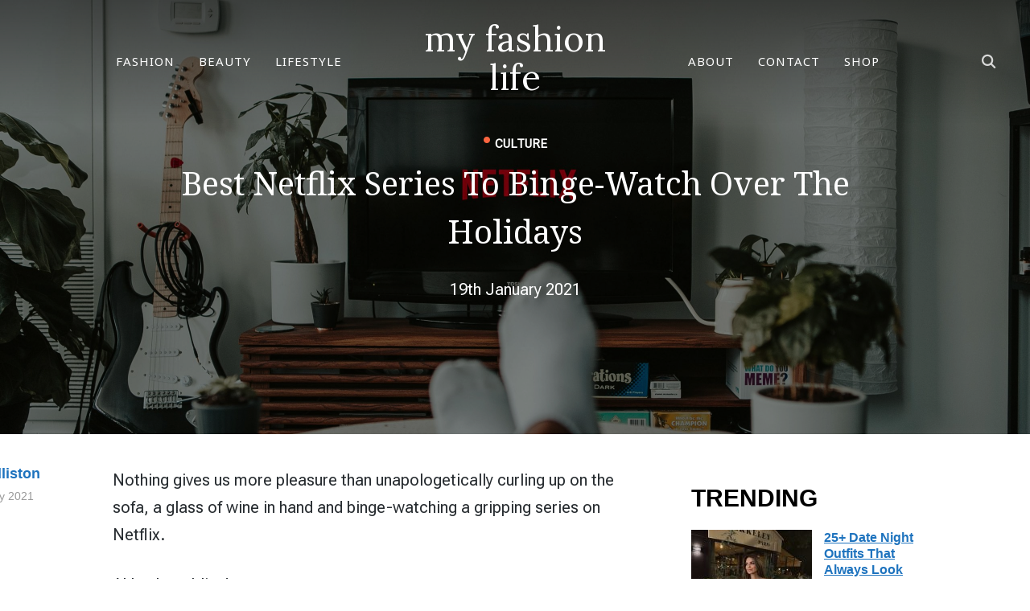

--- FILE ---
content_type: text/html; charset=UTF-8
request_url: https://www.myfashionlife.com/archives/2020/12/10/best-netflix-series/
body_size: 26045
content:
<!DOCTYPE html>
<html lang="en-GB">
<head><meta charset="UTF-8"><script>if(navigator.userAgent.match(/MSIE|Internet Explorer/i)||navigator.userAgent.match(/Trident\/7\..*?rv:11/i)){var href=document.location.href;if(!href.match(/[?&]nowprocket/)){if(href.indexOf("?")==-1){if(href.indexOf("#")==-1){document.location.href=href+"?nowprocket=1"}else{document.location.href=href.replace("#","?nowprocket=1#")}}else{if(href.indexOf("#")==-1){document.location.href=href+"&nowprocket=1"}else{document.location.href=href.replace("#","&nowprocket=1#")}}}}</script><script>(()=>{class RocketLazyLoadScripts{constructor(){this.v="2.0.3",this.userEvents=["keydown","keyup","mousedown","mouseup","mousemove","mouseover","mouseenter","mouseout","mouseleave","touchmove","touchstart","touchend","touchcancel","wheel","click","dblclick","input","visibilitychange"],this.attributeEvents=["onblur","onclick","oncontextmenu","ondblclick","onfocus","onmousedown","onmouseenter","onmouseleave","onmousemove","onmouseout","onmouseover","onmouseup","onmousewheel","onscroll","onsubmit"]}async t(){this.i(),this.o(),/iP(ad|hone)/.test(navigator.userAgent)&&this.h(),this.u(),this.l(this),this.m(),this.k(this),this.p(this),this._(),await Promise.all([this.R(),this.L()]),this.lastBreath=Date.now(),this.S(this),this.P(),this.D(),this.O(),this.M(),await this.C(this.delayedScripts.normal),await this.C(this.delayedScripts.defer),await this.C(this.delayedScripts.async),this.F("domReady"),await this.T(),await this.j(),await this.I(),this.F("windowLoad"),await this.A(),window.dispatchEvent(new Event("rocket-allScriptsLoaded")),this.everythingLoaded=!0,this.lastTouchEnd&&await new Promise((t=>setTimeout(t,500-Date.now()+this.lastTouchEnd))),this.H(),this.F("all"),this.U(),this.W()}i(){this.CSPIssue=sessionStorage.getItem("rocketCSPIssue"),document.addEventListener("securitypolicyviolation",(t=>{this.CSPIssue||"script-src-elem"!==t.violatedDirective||"data"!==t.blockedURI||(this.CSPIssue=!0,sessionStorage.setItem("rocketCSPIssue",!0))}),{isRocket:!0})}o(){window.addEventListener("pageshow",(t=>{this.persisted=t.persisted,this.realWindowLoadedFired=!0}),{isRocket:!0}),window.addEventListener("pagehide",(()=>{this.onFirstUserAction=null}),{isRocket:!0})}h(){let t;function e(e){t=e}window.addEventListener("touchstart",e,{isRocket:!0}),window.addEventListener("touchend",(function i(o){Math.abs(o.changedTouches[0].pageX-t.changedTouches[0].pageX)<10&&Math.abs(o.changedTouches[0].pageY-t.changedTouches[0].pageY)<10&&o.timeStamp-t.timeStamp<200&&(o.target.dispatchEvent(new PointerEvent("click",{target:o.target,bubbles:!0,cancelable:!0,detail:1})),event.preventDefault(),window.removeEventListener("touchstart",e,{isRocket:!0}),window.removeEventListener("touchend",i,{isRocket:!0}))}),{isRocket:!0})}q(t){this.userActionTriggered||("mousemove"!==t.type||this.firstMousemoveIgnored?"keyup"===t.type||"mouseover"===t.type||"mouseout"===t.type||(this.userActionTriggered=!0,this.onFirstUserAction&&this.onFirstUserAction()):this.firstMousemoveIgnored=!0),"click"===t.type&&t.preventDefault(),this.savedUserEvents.length>0&&(t.stopPropagation(),t.stopImmediatePropagation()),"touchstart"===this.lastEvent&&"touchend"===t.type&&(this.lastTouchEnd=Date.now()),"click"===t.type&&(this.lastTouchEnd=0),this.lastEvent=t.type,this.savedUserEvents.push(t)}u(){this.savedUserEvents=[],this.userEventHandler=this.q.bind(this),this.userEvents.forEach((t=>window.addEventListener(t,this.userEventHandler,{passive:!1,isRocket:!0})))}U(){this.userEvents.forEach((t=>window.removeEventListener(t,this.userEventHandler,{passive:!1,isRocket:!0}))),this.savedUserEvents.forEach((t=>{t.target.dispatchEvent(new window[t.constructor.name](t.type,t))}))}m(){this.eventsMutationObserver=new MutationObserver((t=>{const e="return false";for(const i of t){if("attributes"===i.type){const t=i.target.getAttribute(i.attributeName);t&&t!==e&&(i.target.setAttribute("data-rocket-"+i.attributeName,t),i.target["rocket"+i.attributeName]=new Function("event",t),i.target.setAttribute(i.attributeName,e))}"childList"===i.type&&i.addedNodes.forEach((t=>{if(t.nodeType===Node.ELEMENT_NODE)for(const i of t.attributes)this.attributeEvents.includes(i.name)&&i.value&&""!==i.value&&(t.setAttribute("data-rocket-"+i.name,i.value),t["rocket"+i.name]=new Function("event",i.value),t.setAttribute(i.name,e))}))}})),this.eventsMutationObserver.observe(document,{subtree:!0,childList:!0,attributeFilter:this.attributeEvents})}H(){this.eventsMutationObserver.disconnect(),this.attributeEvents.forEach((t=>{document.querySelectorAll("[data-rocket-"+t+"]").forEach((e=>{e.setAttribute(t,e.getAttribute("data-rocket-"+t)),e.removeAttribute("data-rocket-"+t)}))}))}k(t){Object.defineProperty(HTMLElement.prototype,"onclick",{get(){return this.rocketonclick||null},set(e){this.rocketonclick=e,this.setAttribute(t.everythingLoaded?"onclick":"data-rocket-onclick","this.rocketonclick(event)")}})}S(t){function e(e,i){let o=e[i];e[i]=null,Object.defineProperty(e,i,{get:()=>o,set(s){t.everythingLoaded?o=s:e["rocket"+i]=o=s}})}e(document,"onreadystatechange"),e(window,"onload"),e(window,"onpageshow");try{Object.defineProperty(document,"readyState",{get:()=>t.rocketReadyState,set(e){t.rocketReadyState=e},configurable:!0}),document.readyState="loading"}catch(t){console.log("WPRocket DJE readyState conflict, bypassing")}}l(t){this.originalAddEventListener=EventTarget.prototype.addEventListener,this.originalRemoveEventListener=EventTarget.prototype.removeEventListener,this.savedEventListeners=[],EventTarget.prototype.addEventListener=function(e,i,o){o&&o.isRocket||!t.B(e,this)&&!t.userEvents.includes(e)||t.B(e,this)&&!t.userActionTriggered||e.startsWith("rocket-")||t.everythingLoaded?t.originalAddEventListener.call(this,e,i,o):t.savedEventListeners.push({target:this,remove:!1,type:e,func:i,options:o})},EventTarget.prototype.removeEventListener=function(e,i,o){o&&o.isRocket||!t.B(e,this)&&!t.userEvents.includes(e)||t.B(e,this)&&!t.userActionTriggered||e.startsWith("rocket-")||t.everythingLoaded?t.originalRemoveEventListener.call(this,e,i,o):t.savedEventListeners.push({target:this,remove:!0,type:e,func:i,options:o})}}F(t){"all"===t&&(EventTarget.prototype.addEventListener=this.originalAddEventListener,EventTarget.prototype.removeEventListener=this.originalRemoveEventListener),this.savedEventListeners=this.savedEventListeners.filter((e=>{let i=e.type,o=e.target||window;return"domReady"===t&&"DOMContentLoaded"!==i&&"readystatechange"!==i||("windowLoad"===t&&"load"!==i&&"readystatechange"!==i&&"pageshow"!==i||(this.B(i,o)&&(i="rocket-"+i),e.remove?o.removeEventListener(i,e.func,e.options):o.addEventListener(i,e.func,e.options),!1))}))}p(t){let e;function i(e){return t.everythingLoaded?e:e.split(" ").map((t=>"load"===t||t.startsWith("load.")?"rocket-jquery-load":t)).join(" ")}function o(o){function s(e){const s=o.fn[e];o.fn[e]=o.fn.init.prototype[e]=function(){return this[0]===window&&t.userActionTriggered&&("string"==typeof arguments[0]||arguments[0]instanceof String?arguments[0]=i(arguments[0]):"object"==typeof arguments[0]&&Object.keys(arguments[0]).forEach((t=>{const e=arguments[0][t];delete arguments[0][t],arguments[0][i(t)]=e}))),s.apply(this,arguments),this}}if(o&&o.fn&&!t.allJQueries.includes(o)){const e={DOMContentLoaded:[],"rocket-DOMContentLoaded":[]};for(const t in e)document.addEventListener(t,(()=>{e[t].forEach((t=>t()))}),{isRocket:!0});o.fn.ready=o.fn.init.prototype.ready=function(i){function s(){parseInt(o.fn.jquery)>2?setTimeout((()=>i.bind(document)(o))):i.bind(document)(o)}return t.realDomReadyFired?!t.userActionTriggered||t.fauxDomReadyFired?s():e["rocket-DOMContentLoaded"].push(s):e.DOMContentLoaded.push(s),o([])},s("on"),s("one"),s("off"),t.allJQueries.push(o)}e=o}t.allJQueries=[],o(window.jQuery),Object.defineProperty(window,"jQuery",{get:()=>e,set(t){o(t)}})}P(){const t=new Map;document.write=document.writeln=function(e){const i=document.currentScript,o=document.createRange(),s=i.parentElement;let n=t.get(i);void 0===n&&(n=i.nextSibling,t.set(i,n));const c=document.createDocumentFragment();o.setStart(c,0),c.appendChild(o.createContextualFragment(e)),s.insertBefore(c,n)}}async R(){return new Promise((t=>{this.userActionTriggered?t():this.onFirstUserAction=t}))}async L(){return new Promise((t=>{document.addEventListener("DOMContentLoaded",(()=>{this.realDomReadyFired=!0,t()}),{isRocket:!0})}))}async I(){return this.realWindowLoadedFired?Promise.resolve():new Promise((t=>{window.addEventListener("load",t,{isRocket:!0})}))}M(){this.pendingScripts=[];this.scriptsMutationObserver=new MutationObserver((t=>{for(const e of t)e.addedNodes.forEach((t=>{"SCRIPT"!==t.tagName||t.noModule||t.isWPRocket||this.pendingScripts.push({script:t,promise:new Promise((e=>{const i=()=>{const i=this.pendingScripts.findIndex((e=>e.script===t));i>=0&&this.pendingScripts.splice(i,1),e()};t.addEventListener("load",i,{isRocket:!0}),t.addEventListener("error",i,{isRocket:!0}),setTimeout(i,1e3)}))})}))})),this.scriptsMutationObserver.observe(document,{childList:!0,subtree:!0})}async j(){await this.J(),this.pendingScripts.length?(await this.pendingScripts[0].promise,await this.j()):this.scriptsMutationObserver.disconnect()}D(){this.delayedScripts={normal:[],async:[],defer:[]},document.querySelectorAll("script[type$=rocketlazyloadscript]").forEach((t=>{t.hasAttribute("data-rocket-src")?t.hasAttribute("async")&&!1!==t.async?this.delayedScripts.async.push(t):t.hasAttribute("defer")&&!1!==t.defer||"module"===t.getAttribute("data-rocket-type")?this.delayedScripts.defer.push(t):this.delayedScripts.normal.push(t):this.delayedScripts.normal.push(t)}))}async _(){await this.L();let t=[];document.querySelectorAll("script[type$=rocketlazyloadscript][data-rocket-src]").forEach((e=>{let i=e.getAttribute("data-rocket-src");if(i&&!i.startsWith("data:")){i.startsWith("//")&&(i=location.protocol+i);try{const o=new URL(i).origin;o!==location.origin&&t.push({src:o,crossOrigin:e.crossOrigin||"module"===e.getAttribute("data-rocket-type")})}catch(t){}}})),t=[...new Map(t.map((t=>[JSON.stringify(t),t]))).values()],this.N(t,"preconnect")}async $(t){if(await this.G(),!0!==t.noModule||!("noModule"in HTMLScriptElement.prototype))return new Promise((e=>{let i;function o(){(i||t).setAttribute("data-rocket-status","executed"),e()}try{if(navigator.userAgent.includes("Firefox/")||""===navigator.vendor||this.CSPIssue)i=document.createElement("script"),[...t.attributes].forEach((t=>{let e=t.nodeName;"type"!==e&&("data-rocket-type"===e&&(e="type"),"data-rocket-src"===e&&(e="src"),i.setAttribute(e,t.nodeValue))})),t.text&&(i.text=t.text),t.nonce&&(i.nonce=t.nonce),i.hasAttribute("src")?(i.addEventListener("load",o,{isRocket:!0}),i.addEventListener("error",(()=>{i.setAttribute("data-rocket-status","failed-network"),e()}),{isRocket:!0}),setTimeout((()=>{i.isConnected||e()}),1)):(i.text=t.text,o()),i.isWPRocket=!0,t.parentNode.replaceChild(i,t);else{const i=t.getAttribute("data-rocket-type"),s=t.getAttribute("data-rocket-src");i?(t.type=i,t.removeAttribute("data-rocket-type")):t.removeAttribute("type"),t.addEventListener("load",o,{isRocket:!0}),t.addEventListener("error",(i=>{this.CSPIssue&&i.target.src.startsWith("data:")?(console.log("WPRocket: CSP fallback activated"),t.removeAttribute("src"),this.$(t).then(e)):(t.setAttribute("data-rocket-status","failed-network"),e())}),{isRocket:!0}),s?(t.fetchPriority="high",t.removeAttribute("data-rocket-src"),t.src=s):t.src="data:text/javascript;base64,"+window.btoa(unescape(encodeURIComponent(t.text)))}}catch(i){t.setAttribute("data-rocket-status","failed-transform"),e()}}));t.setAttribute("data-rocket-status","skipped")}async C(t){const e=t.shift();return e?(e.isConnected&&await this.$(e),this.C(t)):Promise.resolve()}O(){this.N([...this.delayedScripts.normal,...this.delayedScripts.defer,...this.delayedScripts.async],"preload")}N(t,e){this.trash=this.trash||[];let i=!0;var o=document.createDocumentFragment();t.forEach((t=>{const s=t.getAttribute&&t.getAttribute("data-rocket-src")||t.src;if(s&&!s.startsWith("data:")){const n=document.createElement("link");n.href=s,n.rel=e,"preconnect"!==e&&(n.as="script",n.fetchPriority=i?"high":"low"),t.getAttribute&&"module"===t.getAttribute("data-rocket-type")&&(n.crossOrigin=!0),t.crossOrigin&&(n.crossOrigin=t.crossOrigin),t.integrity&&(n.integrity=t.integrity),t.nonce&&(n.nonce=t.nonce),o.appendChild(n),this.trash.push(n),i=!1}})),document.head.appendChild(o)}W(){this.trash.forEach((t=>t.remove()))}async T(){try{document.readyState="interactive"}catch(t){}this.fauxDomReadyFired=!0;try{await this.G(),document.dispatchEvent(new Event("rocket-readystatechange")),await this.G(),document.rocketonreadystatechange&&document.rocketonreadystatechange(),await this.G(),document.dispatchEvent(new Event("rocket-DOMContentLoaded")),await this.G(),window.dispatchEvent(new Event("rocket-DOMContentLoaded"))}catch(t){console.error(t)}}async A(){try{document.readyState="complete"}catch(t){}try{await this.G(),document.dispatchEvent(new Event("rocket-readystatechange")),await this.G(),document.rocketonreadystatechange&&document.rocketonreadystatechange(),await this.G(),window.dispatchEvent(new Event("rocket-load")),await this.G(),window.rocketonload&&window.rocketonload(),await this.G(),this.allJQueries.forEach((t=>t(window).trigger("rocket-jquery-load"))),await this.G();const t=new Event("rocket-pageshow");t.persisted=this.persisted,window.dispatchEvent(t),await this.G(),window.rocketonpageshow&&window.rocketonpageshow({persisted:this.persisted})}catch(t){console.error(t)}}async G(){Date.now()-this.lastBreath>45&&(await this.J(),this.lastBreath=Date.now())}async J(){return document.hidden?new Promise((t=>setTimeout(t))):new Promise((t=>requestAnimationFrame(t)))}B(t,e){return e===document&&"readystatechange"===t||(e===document&&"DOMContentLoaded"===t||(e===window&&"DOMContentLoaded"===t||(e===window&&"load"===t||e===window&&"pageshow"===t)))}static run(){(new RocketLazyLoadScripts).t()}}RocketLazyLoadScripts.run()})();</script>
	
	
	<meta name="viewport" content="width=device-width, initial-scale=1.0">
	<link rel="profile" href="https://gmpg.org/xfn/11">
	<link rel="pingback" href="https://www.myfashionlife.com/xmlrpc.php">

	<meta name='robots' content='index, follow, max-image-preview:large, max-snippet:-1, max-video-preview:-1' />
	<style>img:is([sizes="auto" i], [sizes^="auto," i]) { contain-intrinsic-size: 3000px 1500px }</style>
	
	<!-- This site is optimized with the Yoast SEO plugin v26.4 - https://yoast.com/wordpress/plugins/seo/ -->
	<title>Best Netflix Series To Binge-Watch Over The Holidays</title><link rel="preload" data-rocket-preload as="style" href="https://fonts.googleapis.com/css?family=Roboto%20Flex%7CLora%7CNoto%20Sans%7CNoto%20Serif%7CArimo&#038;subset=latin&#038;display=swap" /><link rel="stylesheet" href="https://fonts.googleapis.com/css?family=Roboto%20Flex%7CLora%7CNoto%20Sans%7CNoto%20Serif%7CArimo&#038;subset=latin&#038;display=swap" media="print" onload="this.media='all'" /><noscript><link rel="stylesheet" href="https://fonts.googleapis.com/css?family=Roboto%20Flex%7CLora%7CNoto%20Sans%7CNoto%20Serif%7CArimo&#038;subset=latin&#038;display=swap" /></noscript>
	<meta name="description" content="Nothing gives us more pleasure than unapologetically curling up on the sofa, a glass of wine in hand and binge-watching a gripping series on Netflix. Here&#039;s what we recommend watching right now." />
	<link rel="canonical" href="https://www.myfashionlife.com/archives/2020/12/10/best-netflix-series/" />
	<meta property="og:locale" content="en_GB" />
	<meta property="og:type" content="article" />
	<meta property="og:title" content="Best Netflix Series To Binge-Watch Over The Holidays" />
	<meta property="og:description" content="Nothing gives us more pleasure than unapologetically curling up on the sofa, a glass of wine in hand and binge-watching a gripping series on Netflix. Here&#039;s what we recommend watching right now." />
	<meta property="og:url" content="https://www.myfashionlife.com/archives/2020/12/10/best-netflix-series/" />
	<meta property="og:site_name" content="my fashion life" />
	<meta property="article:publisher" content="https://www.facebook.com/myfashionlife" />
	<meta property="article:published_time" content="2021-01-19T22:52:49+00:00" />
	<meta property="article:modified_time" content="2021-01-19T22:52:49+00:00" />
	<meta property="og:image" content="https://www.myfashionlife.com/wp-content/uploads/2020/12/watching-netflix-scaled.jpg" />
	<meta property="og:image:width" content="2560" />
	<meta property="og:image:height" content="1706" />
	<meta property="og:image:type" content="image/jpeg" />
	<meta name="author" content="Michele Elliston" />
	<meta name="twitter:card" content="summary_large_image" />
	<meta name="twitter:creator" content="@myfashionlife" />
	<meta name="twitter:site" content="@myfashionlife" />
	<meta name="twitter:label1" content="Written by" />
	<meta name="twitter:data1" content="Michele Elliston" />
	<meta name="twitter:label2" content="Estimated reading time" />
	<meta name="twitter:data2" content="2 minutes" />
	<script type="application/ld+json" class="yoast-schema-graph">{"@context":"https://schema.org","@graph":[{"@type":"Article","@id":"https://www.myfashionlife.com/archives/2020/12/10/best-netflix-series/#article","isPartOf":{"@id":"https://www.myfashionlife.com/archives/2020/12/10/best-netflix-series/"},"author":{"name":"Michele Elliston","@id":"https://www.myfashionlife.com/#/schema/person/38d5c67f4a90f0a5dcb82fa21f53043e"},"headline":"Best Netflix Series To Binge-Watch Over The Holidays","datePublished":"2021-01-19T22:52:49+00:00","dateModified":"2021-01-19T22:52:49+00:00","mainEntityOfPage":{"@id":"https://www.myfashionlife.com/archives/2020/12/10/best-netflix-series/"},"wordCount":418,"publisher":{"@id":"https://www.myfashionlife.com/#organization"},"image":{"@id":"https://www.myfashionlife.com/archives/2020/12/10/best-netflix-series/#primaryimage"},"thumbnailUrl":"https://www.myfashionlife.com/wp-content/uploads/2020/12/watching-netflix-scaled.jpg","keywords":["Best Netflix Series","Netflix","TV Show"],"articleSection":["Culture"],"inLanguage":"en-GB"},{"@type":"WebPage","@id":"https://www.myfashionlife.com/archives/2020/12/10/best-netflix-series/","url":"https://www.myfashionlife.com/archives/2020/12/10/best-netflix-series/","name":"Best Netflix Series To Binge-Watch Over The Holidays","isPartOf":{"@id":"https://www.myfashionlife.com/#website"},"primaryImageOfPage":{"@id":"https://www.myfashionlife.com/archives/2020/12/10/best-netflix-series/#primaryimage"},"image":{"@id":"https://www.myfashionlife.com/archives/2020/12/10/best-netflix-series/#primaryimage"},"thumbnailUrl":"https://www.myfashionlife.com/wp-content/uploads/2020/12/watching-netflix-scaled.jpg","datePublished":"2021-01-19T22:52:49+00:00","dateModified":"2021-01-19T22:52:49+00:00","description":"Nothing gives us more pleasure than unapologetically curling up on the sofa, a glass of wine in hand and binge-watching a gripping series on Netflix. Here's what we recommend watching right now.","breadcrumb":{"@id":"https://www.myfashionlife.com/archives/2020/12/10/best-netflix-series/#breadcrumb"},"inLanguage":"en-GB","potentialAction":[{"@type":"ReadAction","target":["https://www.myfashionlife.com/archives/2020/12/10/best-netflix-series/"]}]},{"@type":"ImageObject","inLanguage":"en-GB","@id":"https://www.myfashionlife.com/archives/2020/12/10/best-netflix-series/#primaryimage","url":"https://www.myfashionlife.com/wp-content/uploads/2020/12/watching-netflix-scaled.jpg","contentUrl":"https://www.myfashionlife.com/wp-content/uploads/2020/12/watching-netflix-scaled.jpg","width":2560,"height":1706},{"@type":"BreadcrumbList","@id":"https://www.myfashionlife.com/archives/2020/12/10/best-netflix-series/#breadcrumb","itemListElement":[{"@type":"ListItem","position":1,"name":"Home","item":"https://www.myfashionlife.com/"},{"@type":"ListItem","position":2,"name":"Culture","item":"https://www.myfashionlife.com/category/culture/"},{"@type":"ListItem","position":3,"name":"Best Netflix Series To Binge-Watch Over The Holidays"}]},{"@type":"WebSite","@id":"https://www.myfashionlife.com/#website","url":"https://www.myfashionlife.com/","name":"My Fashion Life","description":"Fashion, Celebrities, Beauty, Food, Travel, Lifestyle","publisher":{"@id":"https://www.myfashionlife.com/#organization"},"potentialAction":[{"@type":"SearchAction","target":{"@type":"EntryPoint","urlTemplate":"https://www.myfashionlife.com/?s={search_term_string}"},"query-input":{"@type":"PropertyValueSpecification","valueRequired":true,"valueName":"search_term_string"}}],"inLanguage":"en-GB"},{"@type":"Organization","@id":"https://www.myfashionlife.com/#organization","name":"My Fashion Life","url":"https://www.myfashionlife.com/","logo":{"@type":"ImageObject","inLanguage":"en-GB","@id":"https://www.myfashionlife.com/#/schema/logo/image/","url":"https://www.myfashionlife.com/wp-content/uploads/2024/05/MFL_LOGO_2024-1.png","contentUrl":"https://www.myfashionlife.com/wp-content/uploads/2024/05/MFL_LOGO_2024-1.png","width":500,"height":500,"caption":"My Fashion Life"},"image":{"@id":"https://www.myfashionlife.com/#/schema/logo/image/"},"sameAs":["https://www.facebook.com/myfashionlife","https://x.com/myfashionlife","https://www.pinterest.com/myfashionlife"]},{"@type":"Person","@id":"https://www.myfashionlife.com/#/schema/person/38d5c67f4a90f0a5dcb82fa21f53043e","name":"Michele Elliston","sameAs":["https://www.myfashionlife.com"]}]}</script>
	<!-- / Yoast SEO plugin. -->


<link rel='dns-prefetch' href='//scripts.mediavine.com' />
<link rel='dns-prefetch' href='//fonts.googleapis.com' />
<link href='https://fonts.gstatic.com' crossorigin rel='preconnect' />
<link rel="alternate" type="application/rss+xml" title="my fashion life &raquo; Feed" href="https://www.myfashionlife.com/feed/" />
<link rel="alternate" type="application/rss+xml" title="my fashion life &raquo; Comments Feed" href="https://www.myfashionlife.com/comments/feed/" />
<style id='wp-emoji-styles-inline-css' type='text/css'>

	img.wp-smiley, img.emoji {
		display: inline !important;
		border: none !important;
		box-shadow: none !important;
		height: 1em !important;
		width: 1em !important;
		margin: 0 0.07em !important;
		vertical-align: -0.1em !important;
		background: none !important;
		padding: 0 !important;
	}
</style>
<link rel='stylesheet' id='wp-block-library-css' href='https://www.myfashionlife.com/wp-includes/css/dist/block-library/style.min.css?ver=406637d41ddcd989f4c37364fdaad5e5' type='text/css' media='all' />
<style id='wp-block-library-theme-inline-css' type='text/css'>
.wp-block-audio :where(figcaption){color:#555;font-size:13px;text-align:center}.is-dark-theme .wp-block-audio :where(figcaption){color:#ffffffa6}.wp-block-audio{margin:0 0 1em}.wp-block-code{border:1px solid #ccc;border-radius:4px;font-family:Menlo,Consolas,monaco,monospace;padding:.8em 1em}.wp-block-embed :where(figcaption){color:#555;font-size:13px;text-align:center}.is-dark-theme .wp-block-embed :where(figcaption){color:#ffffffa6}.wp-block-embed{margin:0 0 1em}.blocks-gallery-caption{color:#555;font-size:13px;text-align:center}.is-dark-theme .blocks-gallery-caption{color:#ffffffa6}:root :where(.wp-block-image figcaption){color:#555;font-size:13px;text-align:center}.is-dark-theme :root :where(.wp-block-image figcaption){color:#ffffffa6}.wp-block-image{margin:0 0 1em}.wp-block-pullquote{border-bottom:4px solid;border-top:4px solid;color:currentColor;margin-bottom:1.75em}.wp-block-pullquote cite,.wp-block-pullquote footer,.wp-block-pullquote__citation{color:currentColor;font-size:.8125em;font-style:normal;text-transform:uppercase}.wp-block-quote{border-left:.25em solid;margin:0 0 1.75em;padding-left:1em}.wp-block-quote cite,.wp-block-quote footer{color:currentColor;font-size:.8125em;font-style:normal;position:relative}.wp-block-quote:where(.has-text-align-right){border-left:none;border-right:.25em solid;padding-left:0;padding-right:1em}.wp-block-quote:where(.has-text-align-center){border:none;padding-left:0}.wp-block-quote.is-large,.wp-block-quote.is-style-large,.wp-block-quote:where(.is-style-plain){border:none}.wp-block-search .wp-block-search__label{font-weight:700}.wp-block-search__button{border:1px solid #ccc;padding:.375em .625em}:where(.wp-block-group.has-background){padding:1.25em 2.375em}.wp-block-separator.has-css-opacity{opacity:.4}.wp-block-separator{border:none;border-bottom:2px solid;margin-left:auto;margin-right:auto}.wp-block-separator.has-alpha-channel-opacity{opacity:1}.wp-block-separator:not(.is-style-wide):not(.is-style-dots){width:100px}.wp-block-separator.has-background:not(.is-style-dots){border-bottom:none;height:1px}.wp-block-separator.has-background:not(.is-style-wide):not(.is-style-dots){height:2px}.wp-block-table{margin:0 0 1em}.wp-block-table td,.wp-block-table th{word-break:normal}.wp-block-table :where(figcaption){color:#555;font-size:13px;text-align:center}.is-dark-theme .wp-block-table :where(figcaption){color:#ffffffa6}.wp-block-video :where(figcaption){color:#555;font-size:13px;text-align:center}.is-dark-theme .wp-block-video :where(figcaption){color:#ffffffa6}.wp-block-video{margin:0 0 1em}:root :where(.wp-block-template-part.has-background){margin-bottom:0;margin-top:0;padding:1.25em 2.375em}
</style>
<style id='classic-theme-styles-inline-css' type='text/css'>
/*! This file is auto-generated */
.wp-block-button__link{color:#fff;background-color:#32373c;border-radius:9999px;box-shadow:none;text-decoration:none;padding:calc(.667em + 2px) calc(1.333em + 2px);font-size:1.125em}.wp-block-file__button{background:#32373c;color:#fff;text-decoration:none}
</style>
<link data-minify="1" rel='stylesheet' id='wpzoom-social-icons-block-style-css' href='https://www.myfashionlife.com/wp-content/cache/min/1/wp-content/plugins/social-icons-widget-by-wpzoom/block/dist/style-wpzoom-social-icons.css?ver=1764148100' type='text/css' media='all' />
<style id='global-styles-inline-css' type='text/css'>
:root{--wp--preset--aspect-ratio--square: 1;--wp--preset--aspect-ratio--4-3: 4/3;--wp--preset--aspect-ratio--3-4: 3/4;--wp--preset--aspect-ratio--3-2: 3/2;--wp--preset--aspect-ratio--2-3: 2/3;--wp--preset--aspect-ratio--16-9: 16/9;--wp--preset--aspect-ratio--9-16: 9/16;--wp--preset--color--black: #000000;--wp--preset--color--cyan-bluish-gray: #abb8c3;--wp--preset--color--white: #ffffff;--wp--preset--color--pale-pink: #f78da7;--wp--preset--color--vivid-red: #cf2e2e;--wp--preset--color--luminous-vivid-orange: #ff6900;--wp--preset--color--luminous-vivid-amber: #fcb900;--wp--preset--color--light-green-cyan: #7bdcb5;--wp--preset--color--vivid-green-cyan: #00d084;--wp--preset--color--pale-cyan-blue: #8ed1fc;--wp--preset--color--vivid-cyan-blue: #0693e3;--wp--preset--color--vivid-purple: #9b51e0;--wp--preset--gradient--vivid-cyan-blue-to-vivid-purple: linear-gradient(135deg,rgba(6,147,227,1) 0%,rgb(155,81,224) 100%);--wp--preset--gradient--light-green-cyan-to-vivid-green-cyan: linear-gradient(135deg,rgb(122,220,180) 0%,rgb(0,208,130) 100%);--wp--preset--gradient--luminous-vivid-amber-to-luminous-vivid-orange: linear-gradient(135deg,rgba(252,185,0,1) 0%,rgba(255,105,0,1) 100%);--wp--preset--gradient--luminous-vivid-orange-to-vivid-red: linear-gradient(135deg,rgba(255,105,0,1) 0%,rgb(207,46,46) 100%);--wp--preset--gradient--very-light-gray-to-cyan-bluish-gray: linear-gradient(135deg,rgb(238,238,238) 0%,rgb(169,184,195) 100%);--wp--preset--gradient--cool-to-warm-spectrum: linear-gradient(135deg,rgb(74,234,220) 0%,rgb(151,120,209) 20%,rgb(207,42,186) 40%,rgb(238,44,130) 60%,rgb(251,105,98) 80%,rgb(254,248,76) 100%);--wp--preset--gradient--blush-light-purple: linear-gradient(135deg,rgb(255,206,236) 0%,rgb(152,150,240) 100%);--wp--preset--gradient--blush-bordeaux: linear-gradient(135deg,rgb(254,205,165) 0%,rgb(254,45,45) 50%,rgb(107,0,62) 100%);--wp--preset--gradient--luminous-dusk: linear-gradient(135deg,rgb(255,203,112) 0%,rgb(199,81,192) 50%,rgb(65,88,208) 100%);--wp--preset--gradient--pale-ocean: linear-gradient(135deg,rgb(255,245,203) 0%,rgb(182,227,212) 50%,rgb(51,167,181) 100%);--wp--preset--gradient--electric-grass: linear-gradient(135deg,rgb(202,248,128) 0%,rgb(113,206,126) 100%);--wp--preset--gradient--midnight: linear-gradient(135deg,rgb(2,3,129) 0%,rgb(40,116,252) 100%);--wp--preset--font-size--small: 13px;--wp--preset--font-size--medium: 20px;--wp--preset--font-size--large: 36px;--wp--preset--font-size--x-large: 42px;--wp--preset--spacing--20: 0.44rem;--wp--preset--spacing--30: 0.67rem;--wp--preset--spacing--40: 1rem;--wp--preset--spacing--50: 1.5rem;--wp--preset--spacing--60: 2.25rem;--wp--preset--spacing--70: 3.38rem;--wp--preset--spacing--80: 5.06rem;--wp--preset--shadow--natural: 6px 6px 9px rgba(0, 0, 0, 0.2);--wp--preset--shadow--deep: 12px 12px 50px rgba(0, 0, 0, 0.4);--wp--preset--shadow--sharp: 6px 6px 0px rgba(0, 0, 0, 0.2);--wp--preset--shadow--outlined: 6px 6px 0px -3px rgba(255, 255, 255, 1), 6px 6px rgba(0, 0, 0, 1);--wp--preset--shadow--crisp: 6px 6px 0px rgba(0, 0, 0, 1);}:where(.is-layout-flex){gap: 0.5em;}:where(.is-layout-grid){gap: 0.5em;}body .is-layout-flex{display: flex;}.is-layout-flex{flex-wrap: wrap;align-items: center;}.is-layout-flex > :is(*, div){margin: 0;}body .is-layout-grid{display: grid;}.is-layout-grid > :is(*, div){margin: 0;}:where(.wp-block-columns.is-layout-flex){gap: 2em;}:where(.wp-block-columns.is-layout-grid){gap: 2em;}:where(.wp-block-post-template.is-layout-flex){gap: 1.25em;}:where(.wp-block-post-template.is-layout-grid){gap: 1.25em;}.has-black-color{color: var(--wp--preset--color--black) !important;}.has-cyan-bluish-gray-color{color: var(--wp--preset--color--cyan-bluish-gray) !important;}.has-white-color{color: var(--wp--preset--color--white) !important;}.has-pale-pink-color{color: var(--wp--preset--color--pale-pink) !important;}.has-vivid-red-color{color: var(--wp--preset--color--vivid-red) !important;}.has-luminous-vivid-orange-color{color: var(--wp--preset--color--luminous-vivid-orange) !important;}.has-luminous-vivid-amber-color{color: var(--wp--preset--color--luminous-vivid-amber) !important;}.has-light-green-cyan-color{color: var(--wp--preset--color--light-green-cyan) !important;}.has-vivid-green-cyan-color{color: var(--wp--preset--color--vivid-green-cyan) !important;}.has-pale-cyan-blue-color{color: var(--wp--preset--color--pale-cyan-blue) !important;}.has-vivid-cyan-blue-color{color: var(--wp--preset--color--vivid-cyan-blue) !important;}.has-vivid-purple-color{color: var(--wp--preset--color--vivid-purple) !important;}.has-black-background-color{background-color: var(--wp--preset--color--black) !important;}.has-cyan-bluish-gray-background-color{background-color: var(--wp--preset--color--cyan-bluish-gray) !important;}.has-white-background-color{background-color: var(--wp--preset--color--white) !important;}.has-pale-pink-background-color{background-color: var(--wp--preset--color--pale-pink) !important;}.has-vivid-red-background-color{background-color: var(--wp--preset--color--vivid-red) !important;}.has-luminous-vivid-orange-background-color{background-color: var(--wp--preset--color--luminous-vivid-orange) !important;}.has-luminous-vivid-amber-background-color{background-color: var(--wp--preset--color--luminous-vivid-amber) !important;}.has-light-green-cyan-background-color{background-color: var(--wp--preset--color--light-green-cyan) !important;}.has-vivid-green-cyan-background-color{background-color: var(--wp--preset--color--vivid-green-cyan) !important;}.has-pale-cyan-blue-background-color{background-color: var(--wp--preset--color--pale-cyan-blue) !important;}.has-vivid-cyan-blue-background-color{background-color: var(--wp--preset--color--vivid-cyan-blue) !important;}.has-vivid-purple-background-color{background-color: var(--wp--preset--color--vivid-purple) !important;}.has-black-border-color{border-color: var(--wp--preset--color--black) !important;}.has-cyan-bluish-gray-border-color{border-color: var(--wp--preset--color--cyan-bluish-gray) !important;}.has-white-border-color{border-color: var(--wp--preset--color--white) !important;}.has-pale-pink-border-color{border-color: var(--wp--preset--color--pale-pink) !important;}.has-vivid-red-border-color{border-color: var(--wp--preset--color--vivid-red) !important;}.has-luminous-vivid-orange-border-color{border-color: var(--wp--preset--color--luminous-vivid-orange) !important;}.has-luminous-vivid-amber-border-color{border-color: var(--wp--preset--color--luminous-vivid-amber) !important;}.has-light-green-cyan-border-color{border-color: var(--wp--preset--color--light-green-cyan) !important;}.has-vivid-green-cyan-border-color{border-color: var(--wp--preset--color--vivid-green-cyan) !important;}.has-pale-cyan-blue-border-color{border-color: var(--wp--preset--color--pale-cyan-blue) !important;}.has-vivid-cyan-blue-border-color{border-color: var(--wp--preset--color--vivid-cyan-blue) !important;}.has-vivid-purple-border-color{border-color: var(--wp--preset--color--vivid-purple) !important;}.has-vivid-cyan-blue-to-vivid-purple-gradient-background{background: var(--wp--preset--gradient--vivid-cyan-blue-to-vivid-purple) !important;}.has-light-green-cyan-to-vivid-green-cyan-gradient-background{background: var(--wp--preset--gradient--light-green-cyan-to-vivid-green-cyan) !important;}.has-luminous-vivid-amber-to-luminous-vivid-orange-gradient-background{background: var(--wp--preset--gradient--luminous-vivid-amber-to-luminous-vivid-orange) !important;}.has-luminous-vivid-orange-to-vivid-red-gradient-background{background: var(--wp--preset--gradient--luminous-vivid-orange-to-vivid-red) !important;}.has-very-light-gray-to-cyan-bluish-gray-gradient-background{background: var(--wp--preset--gradient--very-light-gray-to-cyan-bluish-gray) !important;}.has-cool-to-warm-spectrum-gradient-background{background: var(--wp--preset--gradient--cool-to-warm-spectrum) !important;}.has-blush-light-purple-gradient-background{background: var(--wp--preset--gradient--blush-light-purple) !important;}.has-blush-bordeaux-gradient-background{background: var(--wp--preset--gradient--blush-bordeaux) !important;}.has-luminous-dusk-gradient-background{background: var(--wp--preset--gradient--luminous-dusk) !important;}.has-pale-ocean-gradient-background{background: var(--wp--preset--gradient--pale-ocean) !important;}.has-electric-grass-gradient-background{background: var(--wp--preset--gradient--electric-grass) !important;}.has-midnight-gradient-background{background: var(--wp--preset--gradient--midnight) !important;}.has-small-font-size{font-size: var(--wp--preset--font-size--small) !important;}.has-medium-font-size{font-size: var(--wp--preset--font-size--medium) !important;}.has-large-font-size{font-size: var(--wp--preset--font-size--large) !important;}.has-x-large-font-size{font-size: var(--wp--preset--font-size--x-large) !important;}
:where(.wp-block-post-template.is-layout-flex){gap: 1.25em;}:where(.wp-block-post-template.is-layout-grid){gap: 1.25em;}
:where(.wp-block-columns.is-layout-flex){gap: 2em;}:where(.wp-block-columns.is-layout-grid){gap: 2em;}
:root :where(.wp-block-pullquote){font-size: 1.5em;line-height: 1.6;}
</style>
<link rel='stylesheet' id='novashare-css-css' href='https://www.myfashionlife.com/wp-content/plugins/novashare/css/style.min.css?ver=1.6.3' type='text/css' media='all' />
<style id='novashare-css-inline-css' type='text/css'>
body .ns-pinterest-image{display:block;position:relative;margin:0;padding:0;line-height:0}figure>.ns-pinterest-image{height:100%;width:100%}body .wp-block-image .ns-pinterest-image+figcaption{display:block}body .ns-pinterest-image-button{transition:.3s;position:absolute;height:18px;max-height:18px;width:auto!important;padding:10px;cursor:pointer;background:#c92228;color:#fff;font-size:16px;line-height:18px;z-index:1;text-decoration:none;box-sizing:content-box;top:10px;left:10px}body .ns-pinterest-image-button:hover{box-shadow:inset 0 0 0 50px rgba(0,0,0,0.1);}body .ns-pinterest-image-button:visited, body .ns-pinterest-image-button:hover{color:#fff}body .ns-pinterest-image:hover .ns-pinterest-image-button{opacity:1}body .ns-pinterest-image-button svg{width:18px;height:18px;vertical-align:middle;pointer-events:none}.aligncenter .ns-pinterest-image{text-align:center}
</style>
<link data-minify="1" rel='stylesheet' id='chld_thm_cfg_parent-css' href='https://www.myfashionlife.com/wp-content/cache/min/1/wp-content/themes/wpzoom-derive/style.css?ver=1764148100' type='text/css' media='all' />
<link data-minify="1" rel='stylesheet' id='zoom-theme-utils-css-css' href='https://www.myfashionlife.com/wp-content/cache/min/1/wp-content/themes/wpzoom-derive/functions/wpzoom/assets/css/theme-utils.css?ver=1764148100' type='text/css' media='all' />

<link data-minify="1" rel='stylesheet' id='derive-style-css' href='https://www.myfashionlife.com/wp-content/cache/min/1/wp-content/themes/wpzoom-derive-child/style.css?ver=1764148100' type='text/css' media='all' />
<link data-minify="1" rel='stylesheet' id='media-queries-css' href='https://www.myfashionlife.com/wp-content/cache/min/1/wp-content/themes/wpzoom-derive/css/media-queries.css?ver=1764148100' type='text/css' media='all' />
<link data-minify="1" rel='stylesheet' id='dashicons-css' href='https://www.myfashionlife.com/wp-content/cache/min/1/wp-includes/css/dashicons.min.css?ver=1764148100' type='text/css' media='all' />
<link data-minify="1" rel='stylesheet' id='wpzoom-social-icons-socicon-css' href='https://www.myfashionlife.com/wp-content/cache/min/1/wp-content/plugins/social-icons-widget-by-wpzoom/assets/css/wpzoom-socicon.css?ver=1764148100' type='text/css' media='all' />
<link data-minify="1" rel='stylesheet' id='wpzoom-social-icons-genericons-css' href='https://www.myfashionlife.com/wp-content/cache/min/1/wp-content/plugins/social-icons-widget-by-wpzoom/assets/css/genericons.css?ver=1764148100' type='text/css' media='all' />
<link data-minify="1" rel='stylesheet' id='wpzoom-social-icons-academicons-css' href='https://www.myfashionlife.com/wp-content/cache/min/1/wp-content/plugins/social-icons-widget-by-wpzoom/assets/css/academicons.min.css?ver=1764148100' type='text/css' media='all' />
<link data-minify="1" rel='stylesheet' id='wpzoom-social-icons-font-awesome-3-css' href='https://www.myfashionlife.com/wp-content/cache/min/1/wp-content/plugins/social-icons-widget-by-wpzoom/assets/css/font-awesome-3.min.css?ver=1764148100' type='text/css' media='all' />
<link data-minify="1" rel='stylesheet' id='wpzoom-social-icons-styles-css' href='https://www.myfashionlife.com/wp-content/cache/min/1/wp-content/plugins/social-icons-widget-by-wpzoom/assets/css/wpzoom-social-icons-styles.css?ver=1764148100' type='text/css' media='all' />
<link data-minify="1" rel='stylesheet' id='magnificPopup-css' href='https://www.myfashionlife.com/wp-content/cache/min/1/wp-content/plugins/wpzoom-addons-for-beaver-builder/assets/css/magnific-popup.css?ver=1764148100' type='text/css' media='all' />
<link rel='preload' as='font'  id='wpzoom-social-icons-font-academicons-woff2-css' href='https://www.myfashionlife.com/wp-content/plugins/social-icons-widget-by-wpzoom/assets/font/academicons.woff2?v=1.9.2'  type='font/woff2' crossorigin />
<link rel='preload' as='font'  id='wpzoom-social-icons-font-fontawesome-3-woff2-css' href='https://www.myfashionlife.com/wp-content/plugins/social-icons-widget-by-wpzoom/assets/font/fontawesome-webfont.woff2?v=4.7.0'  type='font/woff2' crossorigin />
<link rel='preload' as='font'  id='wpzoom-social-icons-font-genericons-woff-css' href='https://www.myfashionlife.com/wp-content/plugins/social-icons-widget-by-wpzoom/assets/font/Genericons.woff'  type='font/woff' crossorigin />
<link rel='preload' as='font'  id='wpzoom-social-icons-font-socicon-woff2-css' href='https://www.myfashionlife.com/wp-content/plugins/social-icons-widget-by-wpzoom/assets/font/socicon.woff2?v=4.5.2'  type='font/woff2' crossorigin />
<link data-minify="1" rel='stylesheet' id='inc-frontend-css' href='https://www.myfashionlife.com/wp-content/cache/min/1/wp-content/plugins/imark-interactive-toolkit/frontend/css/inc-frontend-style.css?ver=1764148100' type='text/css' media='all' />
<link data-minify="1" rel='stylesheet' id='imp-frontend-css' href='https://www.myfashionlife.com/wp-content/cache/min/1/wp-content/plugins/imark-interactive-toolkit/frontend/css/imp-frontend-style.css?ver=1764148100' type='text/css' media='all' />
<script type="text/javascript" async="async" fetchpriority="high" data-noptimize="1" data-cfasync="false" src="https://scripts.mediavine.com/tags/bc6c6101-a0c4-40d8-b0a2-0139a2a40a03.js?ver=406637d41ddcd989f4c37364fdaad5e5" id="mv-script-wrapper-js"></script>
<script type="rocketlazyloadscript" data-rocket-type="text/javascript" data-rocket-src="https://www.myfashionlife.com/wp-includes/js/jquery/jquery.min.js?ver=3.7.1" id="jquery-core-js" data-rocket-defer defer></script>
<script type="rocketlazyloadscript" data-rocket-type="text/javascript" data-rocket-src="https://www.myfashionlife.com/wp-includes/js/jquery/jquery-migrate.min.js?ver=3.4.1" id="jquery-migrate-js" data-rocket-defer defer></script>
<link rel="https://api.w.org/" href="https://www.myfashionlife.com/wp-json/" /><link rel="alternate" title="JSON" type="application/json" href="https://www.myfashionlife.com/wp-json/wp/v2/posts/148343" /><link rel="EditURI" type="application/rsd+xml" title="RSD" href="https://www.myfashionlife.com/xmlrpc.php?rsd" />

<link rel='shortlink' href='https://www.myfashionlife.com/?p=148343' />
<link rel="alternate" title="oEmbed (JSON)" type="application/json+oembed" href="https://www.myfashionlife.com/wp-json/oembed/1.0/embed?url=https%3A%2F%2Fwww.myfashionlife.com%2Farchives%2F2020%2F12%2F10%2Fbest-netflix-series%2F" />
<link rel="alternate" title="oEmbed (XML)" type="text/xml+oembed" href="https://www.myfashionlife.com/wp-json/oembed/1.0/embed?url=https%3A%2F%2Fwww.myfashionlife.com%2Farchives%2F2020%2F12%2F10%2Fbest-netflix-series%2F&#038;format=xml" />
<script type="rocketlazyloadscript">
	function reveal() {
		var reveals = document.querySelectorAll("#imark_newsletter, .not-a-thing");
		let bodyElement = document.getElementsByTagName('body')[0];
		for (var i = 0; i < reveals.length; i++) {
			var windowHeight = window.innerHeight;
			var elementTop = reveals[i].getBoundingClientRect().top;
			var elementVisible = reveals[i].offsetHeight - 50;
			var divID = reveals[i].getAttribute('id');
			if (elementTop < windowHeight - elementVisible) {
				if(! reveals[i].classList.contains('animate_triggred') ){
					bodyElement.classList.add("promote-active");
					reveals[i].classList.add("active-promote");
				}
			}
			if ( elementTop < 200 ) {
				reveals[i].classList.remove("active-promote");
				reveals[i].classList.add("animate_triggred");
				bodyElement.classList.remove("promote-active");
			}
		}
	}

	var animItem = [];
	document.addEventListener("DOMContentLoaded", function(event) {
		window.addEventListener("scroll", reveal);
		var cookies_disable = '';
		if( getCookie('promote_disable') == 'wait' && cookies_disable == '' ) {
			var reveals = document.querySelectorAll(".imark_newsletter");
			reveals[0].classList.add("animate_triggred");
		}
		// reveal();
	});
	
	window.addEventListener("click", function(){
		let bodyElement = document.getElementsByTagName('body')[0];
		var reveals = document.querySelectorAll("#imark_newsletter, .not-a-thing");
		bodyElement.classList.remove("promote-active");
		for (var i = 0; i < reveals.length; i++) {
			if( reveals[i].classList.contains('active-promote') ){
				reveals[i].classList.add("animate_triggred");
			}
			if( reveals[i].classList.contains('imark_newsletter') ) { 
				setCookie( 'promote_disable', 'wait', 1 );
			}
		}
	});

	function setCookie( cname, cvalue, exdays ) {
		const d = new Date();
		d.setTime( d.getTime() + (exdays * 24 * 60 * 60 * 1000));
		let expires = "expires="+d.toUTCString();
		document.cookie = cname + "=" + cvalue + ";" + expires + ";path=/";
	}

	function getCookie(cname) {
		let name = cname + "=";
		let ca = document.cookie.split(';');
		for(let i = 0; i < ca.length; i++) {
			let c = ca[i];
			while (c.charAt(0) == ' ') {
				c = c.substring(1);
			}
			if (c.indexOf(name) == 0) {
				return c.substring(name.length, c.length);
			}
		}
		return "";
	}
</script><style>
.not-a-thing {
    padding: 15px;
}
.not-a-thing.active-promote {
    position: relative;
    z-index: 999999999999;
    box-shadow: 0px 0px 2px 2px #fff;
    background: #fff;
}
body.promote-disable .not-a-thing {
    position: initial;
    z-index: initial;
    padding: initial;
    background: initial;
    box-shadow: initial;
}
body.promote-active article.post:before, body.promote-active article.page:before {
    content: "";
    background: #000;
    left: 0;
    right: 0;
    top: 0;
    bottom: 0;
    position: fixed;
    width: 100%;
    height: 100%;
    z-index: 99;
    opacity: 0.8;
}
</style><!-- WPZOOM Theme / Framework -->
<meta name="generator" content="Derive Child 1.0" />
<meta name="generator" content="WPZOOM Framework 2.0.8" />
<!-- Google tag (gtag.js) -->
<script type="rocketlazyloadscript" async data-rocket-src="https://www.googletagmanager.com/gtag/js?id=G-XEXGYGS5P3"></script>
<script type="rocketlazyloadscript">
  window.dataLayer = window.dataLayer || [];
  function gtag(){dataLayer.push(arguments);}
  gtag('js', new Date());

  gtag('config', 'G-XEXGYGS5P3');
</script>

<!-- Google tag (gtag.js) -->
<script type="rocketlazyloadscript" async data-rocket-src="https://www.googletagmanager.com/gtag/js?id=UA-185088-1"></script>
<script type="rocketlazyloadscript">
  window.dataLayer = window.dataLayer || [];
  function gtag(){dataLayer.push(arguments);}
  gtag('js', new Date());

  gtag('config', 'UA-185088-1');
</script>


<!-- Begin Theme Custom CSS -->
<style type="text/css" id="wpzoom-derive-custom-css">
.home .recent-posts .post .entry-body .post-categories, .blog .recent-posts .post .entry-body .post-categories{display:none;}.home .recent-posts .post .entry-body .entry-author, .blog .recent-posts .post .entry-body .entry-author{display:none;}.home .recent-posts .post .entry-body .entry-date, .blog .recent-posts .post .entry-body .entry-date{display:none;}.home .recent-posts .post .entry-body .meta-comments, .blog .recent-posts .post .entry-body .meta-comments{display:none;}.home .recent-posts .post .entry-body .more_link, .blog .recent-posts .post .entry-body .more_link{display:none;}.archive .recent-posts .post .entry-body .post-categories{display:none;}.archive .recent-posts .post .entry-body .entry-author{display:none;}.archive .recent-posts .post .entry-body .entry-date{display:none;}.archive .recent-posts .post .entry-body .meta-comments{display:none;}body, h1, h2, h3, h4, h5, h6{color:#000000;}a{color:#000000;}a:hover{color:#1e73be;}.navbar-toggle .icon-bar{background-color:#000000;}.navbar-nav a{color:#000000;font-family:'Noto Sans', sans-serif;font-size:15px;font-weight:normal;}.navbar-nav > li > a:hover{color:#ff1c1c;}.current-menu-item a, .current_page_item a, .current-menu-parent a, .current_page_parent a{color:#000000;border-bottom-color:rgba(255,255,255,0.3);}.site-header.headroom--not-top.headroom--not-top .navbar-nav > li > a{color:#ffffff;}.site-header.headroom--not-top.headroom--not-top .navbar-nav > li > a:hover{color:#ffffff;}.navbar-nav ul{background:#000000;}.side-nav__scrollable-container{background-color:#000000;color:#ffffff;}.side-nav__scrollable-container a{color:#ffffff;}.derive-posts-grid .wpzabb-post-column .post-categories a, .recent-posts article .entry-meta a{color:#000000;}.more_link:hover, .more_link:active{color:#b54320;}.page h1.entry-title, .single h1.entry-title{color:#000000;}.entry-content{color:#000000;}.entry-content a{color:#1e73be;}.entry-content a:hover{color:#dd4949;}.site-footer{background-color:#000000;color:#ffffff;}.site-footer a{color:#ffffff;}.site-footer a:hover{color:#1e73be;}body, .footer-widgets .column, .site-info{font-family:'Roboto Flex', sans-serif;}.navbar-brand-wpz h1 a{font-family:'Lora', serif;font-weight:normal;}.widget h3.title, .side-nav .widget .title{font-family:"Georgia", serif;font-weight:normal;}.entry-title{font-family:'Noto Serif', serif;font-weight:normal;}.single h1.entry-title{font-family:'Arimo', sans-serif;font-weight:normal;}.single .has-post-cover .entry-header .entry-title{font-family:'Noto Serif', serif;font-weight:normal;}.page h1.entry-title{font-family:'Noto Serif', serif;font-weight:normal;font-style:normal;}.page .has-post-cover .entry-header h1.entry-title{font-family:'Noto Serif', serif;font-weight:normal;}
@media screen and (min-width: 769px){body, .footer-widgets .column, .site-info{font-size:20px;}.navbar-brand-wpz h1 a{font-size:44px;}.widget h3.title, .side-nav .widget .title{font-size:24px;}.entry-title{font-size:40px;}.single h1.entry-title{font-size:40px;}.single .has-post-cover .entry-header .entry-title{font-size:40px;}.page h1.entry-title{font-size:42px;}.page .has-post-cover .entry-header h1.entry-title{font-size:42px;}}
@media screen and (max-width: 768px){body, .footer-widgets .column, .site-info{font-size:16px;}.navbar-brand-wpz h1 a{font-size:40px;}.widget h3.title, .side-nav .widget .title{font-size:24px;}.entry-title{font-size:22px;}.single h1.entry-title{font-size:32px;}.single .has-post-cover .entry-header .entry-title{font-size:32px;}.page h1.entry-title{font-size:26px;}.page .has-post-cover .entry-header h1.entry-title{font-size:32px;}}
@media screen and (max-width: 480px){body, .footer-widgets .column, .site-info{font-size:16px;}.navbar-brand-wpz h1 a{font-size:28px;}.widget h3.title, .side-nav .widget .title{font-size:20px;}.entry-title{font-size:22px;}.single h1.entry-title{font-size:24px;}.single .has-post-cover .entry-header .entry-title{font-size:24px;}.page h1.entry-title{font-size:24px;}.page .has-post-cover .entry-header h1.entry-title{font-size:24px;}}
</style>
<!-- End Theme Custom CSS -->
<style type="text/css" id="custom-background-css">
body.custom-background { background-color: #ffffff; }
</style>
	<link rel="icon" href="https://www.myfashionlife.com/wp-content/uploads/2024/05/MFL_LOGO_2024-1-120x120.png" sizes="32x32" />
<link rel="icon" href="https://www.myfashionlife.com/wp-content/uploads/2024/05/MFL_LOGO_2024-1-300x300.png" sizes="192x192" />
<link rel="apple-touch-icon" href="https://www.myfashionlife.com/wp-content/uploads/2024/05/MFL_LOGO_2024-1-300x300.png" />
<meta name="msapplication-TileImage" content="https://www.myfashionlife.com/wp-content/uploads/2024/05/MFL_LOGO_2024-1-300x300.png" />
		<style type="text/css" id="wp-custom-css">
			/* Mediavine Sidebar CSS */
@media only screen and (min-width: 1200px) {
   .entry-content-wrap {
       max-width: calc(100% - 353px);
   }
   .widget-area {
       min-width: 353px;
   }
}		</style>
		<noscript><style id="rocket-lazyload-nojs-css">.rll-youtube-player, [data-lazy-src]{display:none !important;}</style></noscript>	


<script type="rocketlazyloadscript">
  (function(w, d, t, h, s, n) {
    w.FlodeskObject = n;
    var fn = function() {
      (w[n].q = w[n].q || []).push(arguments);
    };
    w[n] = w[n] || fn;
    var f = d.getElementsByTagName(t)[0];
    var v = '?v=' + Math.floor(new Date().getTime() / (120 * 1000)) * 60;
    var sm = d.createElement(t);
    sm.async = true;
    sm.type = 'module';
    sm.src = h + s + '.mjs' + v;
    f.parentNode.insertBefore(sm, f);
    var sn = d.createElement(t);
    sn.async = true;
    sn.noModule = true;
    sn.src = h + s + '.js' + v;
    f.parentNode.insertBefore(sn, f);
  })(window, document, 'script', 'https://assets.flodesk.com', '/universal', 'fd');
</script>
	
	<script type="rocketlazyloadscript">
  (function(w, d, t, h, s, n) {
    w.FlodeskObject = n;
    var fn = function() {
      (w[n].q = w[n].q || []).push(arguments);
    };
    w[n] = w[n] || fn;
    var f = d.getElementsByTagName(t)[0];
    var v = '?v=' + Math.floor(new Date().getTime() / (120 * 1000)) * 60;
    var sm = d.createElement(t);
    sm.async = true;
    sm.type = 'module';
    sm.src = h + s + '.mjs' + v;
    f.parentNode.insertBefore(sm, f);
    var sn = d.createElement(t);
    sn.async = true;
    sn.noModule = true;
    sn.src = h + s + '.js' + v;
    f.parentNode.insertBefore(sn, f);
  })(window, document, 'script', 'https://assets.flodesk.com', '/universal', 'fd');
</script>
<script type="rocketlazyloadscript">
  window.fd('form', {
    formId: '681dc88dc0aec952f87605d4'
  });
</script>
	
	
	<script type="rocketlazyloadscript" data-grow-initializer="">!(function(){window.growMe||((window.growMe=function(e){window.growMe._.push(e);}),(window.growMe._=[]));var e=document.createElement("script");(e.type="text/javascript"),(e.src="https://faves.grow.me/main.js"),(e.defer=!0),e.setAttribute("data-grow-faves-site-id","U2l0ZTpiYzZjNjEwMS1hMGM0LTQwZDgtYjBhMi0wMTM5YTJhNDBhMDM=");var t=document.getElementsByTagName("script")[0];t.parentNode.insertBefore(e,t);})();</script>
	
	
<meta name="generator" content="WP Rocket 3.18.3" data-wpr-features="wpr_delay_js wpr_defer_js wpr_minify_js wpr_lazyload_images wpr_minify_css wpr_preload_links wpr_desktop" /></head>
<body data-rsssl=1 class="wp-singular post-template-default single single-post postid-148343 single-format-standard custom-background wp-theme-wpzoom-derive wp-child-theme-wpzoom-derive-child fl-builder-lite-2-9-4 fl-no-js promote-enable-check">


<nav id="side-nav" class="side-nav" tabindex="-1">
    <div class="side-nav__scrollable-container">
        <div class="side-nav__wrap">

            <div class="side-nav__close-button">
                <button type="button" class="navbar-toggle">
                    <span class="sr-only">Toggle navigation</span>
                    <span class="icon-bar"></span>
                    <span class="icon-bar"></span>
                    <span class="icon-bar"></span>
                </button>
            </div>

            <ul class="nav navbar-nav"><li id="menu-item-155627" class="menu-item menu-item-type-taxonomy menu-item-object-category menu-item-has-children menu-item-155627"><a href="https://www.myfashionlife.com/category/lifestyle/">Lifestyle</a>
<ul class="sub-menu">
	<li id="menu-item-155670" class="menu-item menu-item-type-taxonomy menu-item-object-category menu-item-155670"><a href="https://www.myfashionlife.com/category/lifestyle/home-and-garden/">Home Decor</a></li>
	<li id="menu-item-162845" class="menu-item menu-item-type-taxonomy menu-item-object-category menu-item-162845"><a href="https://www.myfashionlife.com/category/lifestyle/travel-2/">Travel</a></li>
	<li id="menu-item-155635" class="menu-item menu-item-type-taxonomy menu-item-object-category menu-item-155635"><a href="https://www.myfashionlife.com/category/career/">Career</a></li>
	<li id="menu-item-155676" class="menu-item menu-item-type-taxonomy menu-item-object-category menu-item-155676"><a href="https://www.myfashionlife.com/category/money/">Money</a></li>
	<li id="menu-item-155639" class="menu-item menu-item-type-taxonomy menu-item-object-category current-post-ancestor current-menu-parent current-post-parent menu-item-155639"><a href="https://www.myfashionlife.com/category/culture/">Culture</a></li>
	<li id="menu-item-155654" class="menu-item menu-item-type-taxonomy menu-item-object-category menu-item-155654"><a href="https://www.myfashionlife.com/category/fitness/">Fitness</a></li>
	<li id="menu-item-155668" class="menu-item menu-item-type-taxonomy menu-item-object-category menu-item-155668"><a href="https://www.myfashionlife.com/category/lifestyle/food-drink/">Food &amp; Drink</a></li>
	<li id="menu-item-155684" class="menu-item menu-item-type-taxonomy menu-item-object-category menu-item-155684"><a href="https://www.myfashionlife.com/category/wellness/">Wellness</a></li>
	<li id="menu-item-155675" class="menu-item menu-item-type-taxonomy menu-item-object-category menu-item-155675"><a href="https://www.myfashionlife.com/category/life/mindset/">Mindset</a></li>
	<li id="menu-item-155682" class="menu-item menu-item-type-taxonomy menu-item-object-category menu-item-155682"><a href="https://www.myfashionlife.com/category/relationships/">Relationships</a></li>
</ul>
</li>
<li id="menu-item-155626" class="menu-item menu-item-type-taxonomy menu-item-object-category menu-item-has-children menu-item-155626"><a href="https://www.myfashionlife.com/category/fashion/">Fashion</a>
<ul class="sub-menu">
	<li id="menu-item-161221" class="menu-item menu-item-type-taxonomy menu-item-object-category menu-item-161221"><a href="https://www.myfashionlife.com/category/fashion/style-notes/">Style Notes</a></li>
	<li id="menu-item-155644" class="menu-item menu-item-type-taxonomy menu-item-object-category menu-item-155644"><a href="https://www.myfashionlife.com/category/fashion/fashion-fix/">Fashion Fix</a></li>
	<li id="menu-item-155636" class="menu-item menu-item-type-taxonomy menu-item-object-category menu-item-155636"><a href="https://www.myfashionlife.com/category/celebrity-style/">Celebrity Style</a></li>
	<li id="menu-item-155648" class="menu-item menu-item-type-taxonomy menu-item-object-category menu-item-155648"><a href="https://www.myfashionlife.com/category/fashion/maternity/">Maternity</a></li>
	<li id="menu-item-155645" class="menu-item menu-item-type-taxonomy menu-item-object-category menu-item-155645"><a href="https://www.myfashionlife.com/category/fashion/get-the-look-2/">Get the Look</a></li>
	<li id="menu-item-155649" class="menu-item menu-item-type-taxonomy menu-item-object-category menu-item-155649"><a href="https://www.myfashionlife.com/category/fashion/most-wanted-2/">Most Wanted</a></li>
	<li id="menu-item-155683" class="menu-item menu-item-type-taxonomy menu-item-object-category menu-item-155683"><a href="https://www.myfashionlife.com/category/weddings-2/">Weddings</a></li>
	<li id="menu-item-155680" class="menu-item menu-item-type-taxonomy menu-item-object-category menu-item-155680"><a href="https://www.myfashionlife.com/category/tried-tested/lingerie/">Lingerie</a></li>
	<li id="menu-item-169774" class="menu-item menu-item-type-taxonomy menu-item-object-category menu-item-169774"><a href="https://www.myfashionlife.com/category/men/mens-fashion/">MENS FASHION</a></li>
</ul>
</li>
<li id="menu-item-155632" class="menu-item menu-item-type-taxonomy menu-item-object-category menu-item-has-children menu-item-155632"><a href="https://www.myfashionlife.com/category/beauty/">Beauty</a>
<ul class="sub-menu">
	<li id="menu-item-170927" class="menu-item menu-item-type-taxonomy menu-item-object-category menu-item-170927"><a href="https://www.myfashionlife.com/category/beauty/nails/">Nails</a></li>
</ul>
</li>
<li id="menu-item-155663" class="menu-item menu-item-type-taxonomy menu-item-object-category menu-item-155663"><a href="https://www.myfashionlife.com/category/interviews/">Interviews</a></li>
<li id="menu-item-155689" class="menu-item menu-item-type-post_type menu-item-object-page menu-item-155689"><a href="https://www.myfashionlife.com/about/">About</a></li>
<li id="menu-item-155629" class="menu-item menu-item-type-post_type menu-item-object-page menu-item-155629"><a href="https://www.myfashionlife.com/contact/">Contact Us</a></li>
<li id="menu-item-170622" class="menu-item menu-item-type-custom menu-item-object-custom menu-item-170622"><a href="https://shopmy.us/shop/myfashionlifE">SHOP</a></li>
</ul>
                    </div>
    </div>
</nav>
<div data-rocket-location-hash="f2d5232b0f06350430bbc2d8a38e7427" class="side-nav-overlay"></div>

<div data-rocket-location-hash="f55dc034303043911b4e0af2857b1ce7" class="site">

	<header data-rocket-location-hash="4e9cc486b24c946fae1816054a7355db" class="site-header header-with-cover">
		
<ul id="menu-main-menu-left" class="nav navbar-nav dropdown sf-menu" data-field="menu_primary"><li id="menu-item-141685" class="menu-item menu-item-type-taxonomy menu-item-object-category menu-item-has-children menu-item-141685"><a href="https://www.myfashionlife.com/category/fashion/">FASHION</a>
<ul class="sub-menu">
	<li id="menu-item-141686" class="menu-item menu-item-type-taxonomy menu-item-object-category menu-item-141686"><a href="https://www.myfashionlife.com/category/fashion/fashion-fix/">FASHION FIX</a></li>
	<li id="menu-item-152238" class="menu-item menu-item-type-taxonomy menu-item-object-category menu-item-152238"><a href="https://www.myfashionlife.com/category/fashion/style-notes/">STYLE NOTES</a></li>
	<li id="menu-item-166582" class="menu-item menu-item-type-taxonomy menu-item-object-category menu-item-166582"><a href="https://www.myfashionlife.com/category/fashion/french-fashion/">FRENCH FASHION</a></li>
	<li id="menu-item-166583" class="menu-item menu-item-type-taxonomy menu-item-object-category menu-item-166583"><a href="https://www.myfashionlife.com/category/fashion/style-over-50/">STYLE OVER 50</a></li>
	<li id="menu-item-147609" class="menu-item menu-item-type-taxonomy menu-item-object-category menu-item-147609"><a href="https://www.myfashionlife.com/category/celebrity-style/">CELEBRITY STYLE</a></li>
	<li id="menu-item-135428" class="menu-item menu-item-type-taxonomy menu-item-object-category menu-item-135428"><a href="https://www.myfashionlife.com/category/weddings-2/">WEDDINGS</a></li>
	<li id="menu-item-169776" class="menu-item menu-item-type-taxonomy menu-item-object-category menu-item-169776"><a href="https://www.myfashionlife.com/category/men/mens-fashion/">MENS FASHION</a></li>
</ul>
</li>
<li id="menu-item-141023" class="menu-item menu-item-type-taxonomy menu-item-object-category menu-item-has-children menu-item-141023"><a href="https://www.myfashionlife.com/category/beauty/">BEAUTY</a>
<ul class="sub-menu">
	<li id="menu-item-170928" class="menu-item menu-item-type-taxonomy menu-item-object-category menu-item-170928"><a href="https://www.myfashionlife.com/category/beauty/nails/">NAILS</a></li>
	<li id="menu-item-170929" class="menu-item menu-item-type-taxonomy menu-item-object-category menu-item-170929"><a href="https://www.myfashionlife.com/category/beauty/skincare/">SKINCARE</a></li>
</ul>
</li>
<li id="menu-item-163154" class="menu-item menu-item-type-taxonomy menu-item-object-category menu-item-has-children menu-item-163154"><a href="https://www.myfashionlife.com/category/lifestyle/">LIFESTYLE</a>
<ul class="sub-menu">
	<li id="menu-item-166586" class="menu-item menu-item-type-taxonomy menu-item-object-category menu-item-166586"><a href="https://www.myfashionlife.com/category/relationships/">RELATIONSHIPS</a></li>
	<li id="menu-item-164730" class="menu-item menu-item-type-taxonomy menu-item-object-category menu-item-164730"><a href="https://www.myfashionlife.com/category/interviews/">INTERVIEWS</a></li>
	<li id="menu-item-163158" class="menu-item menu-item-type-taxonomy menu-item-object-category menu-item-163158"><a href="https://www.myfashionlife.com/category/lifestyle/food-drink/">FOOD &#038; DRINK</a></li>
	<li id="menu-item-163159" class="menu-item menu-item-type-taxonomy menu-item-object-category menu-item-163159"><a href="https://www.myfashionlife.com/category/lifestyle/travel-2/">TRAVEL</a></li>
	<li id="menu-item-141026" class="menu-item menu-item-type-taxonomy menu-item-object-category menu-item-141026"><a href="https://www.myfashionlife.com/category/wellness/">WELLNESS</a></li>
	<li id="menu-item-163155" class="menu-item menu-item-type-taxonomy menu-item-object-category menu-item-163155"><a href="https://www.myfashionlife.com/category/lifestyle/home-and-garden/">HOME DECOR</a></li>
	<li id="menu-item-168787" class="menu-item menu-item-type-taxonomy menu-item-object-category menu-item-168787"><a href="https://www.myfashionlife.com/category/career/">CAREERS</a></li>
	<li id="menu-item-164282" class="menu-item menu-item-type-taxonomy menu-item-object-category menu-item-164282"><a href="https://www.myfashionlife.com/category/parenting/">PARENTING</a></li>
	<li id="menu-item-164336" class="menu-item menu-item-type-taxonomy menu-item-object-category current-post-ancestor current-menu-parent current-post-parent menu-item-164336"><a href="https://www.myfashionlife.com/category/culture/">CULTURE</a></li>
	<li id="menu-item-163344" class="menu-item menu-item-type-taxonomy menu-item-object-category menu-item-163344"><a href="https://www.myfashionlife.com/category/money/">MONEY</a></li>
</ul>
</li>
</ul>
	<div data-rocket-location-hash="aa1fe054e89d7d2236581965ecc984b2" class="navbar-header" data-field="site_title"><div class="navbar-brand-wpz"><h1><a href="https://www.myfashionlife.com" title="Fashion, Celebrities, Beauty, Food, Travel, Lifestyle">my fashion life</a></h1><div class="navbar-sticky"><h1><a href="https://www.myfashionlife.com" title="Fashion, Celebrities, Beauty, Food, Travel, Lifestyle">my fashion life</a></h1></div></div></div>
	<ul id="menu-main-menu-right" class="nav navbar-nav dropdown sf-menu" data-field="menu_secondary"><li id="menu-item-162802" class="menu-item menu-item-type-post_type menu-item-object-page menu-item-162802"><a href="https://www.myfashionlife.com/about/">ABOUT</a></li>
<li id="menu-item-162808" class="menu-item menu-item-type-post_type menu-item-object-page menu-item-162808"><a href="https://www.myfashionlife.com/contact/">CONTACT</a></li>
<li id="menu-item-170621" class="menu-item menu-item-type-custom menu-item-object-custom menu-item-170621"><a href="https://shopmy.us/shop/myfashionlifE">SHOP</a></li>
</ul>
	<div data-rocket-location-hash="ad78df40be4dfdafc7a2dced7c1b4961" id="sb-search" class="sb-search" data-field="search_form"><form method="get" id="searchform" action="https://www.myfashionlife.com/">
    <input type="search" class="sb-search-input" placeholder="Search..."  name="s" id="s" />
    <input type="submit" id="searchsubmit" class="sb-search-submit" value="Search" />
    <span class="sb-icon-search"></span>
</form></div>

		<button type="button" class="navbar-toggle">
			<span class="sr-only">Toggle sidebar &amp; navigation</span>
			<span class="icon-bar"></span>
			<span class="icon-bar"></span>
			<span class="icon-bar"></span>
		</button>
	</header><!-- .site-header -->

    <main data-rocket-location-hash="62b4252b74a8b20e06a174addb6e3853" id="main" class="site-main container-fluid page-with-cover" role="main">

        <div data-rocket-location-hash="d100595be1623b9b6fe902f7234fbdd6" class="inner-wrap">

            
                
<article id="post-148343" class=" has-post-cover post-148343 post type-post status-publish format-standard has-post-thumbnail hentry category-culture tag-best-netflix-series tag-netflix tag-tv-show mv-content-wrapper">
    <div class="entry-cover">

                
            <div data-bg="https://www.myfashionlife.com/wp-content/uploads/2020/12/watching-netflix-scaled.jpg" class="entry-cover-image rocket-lazyload"  data-smallimg="https://www.myfashionlife.com/wp-content/uploads/2020/12/watching-netflix-scaled.jpg" data-bigimg="https://www.myfashionlife.com/wp-content/uploads/2020/12/watching-netflix-2000x1333.jpg"style=""></div>

        
        <header class="entry-header">

            <div class="entry-info">
                <section class="reorderable-content">
	<ul class="post-categories">
	<li><a href="https://www.myfashionlife.com/category/culture/" rel="category tag"><span class="category-color" style="color:#fb6540">&bull;</span><span class="category-name">Culture</span></a></li></ul>
	<h1 class="entry-title">Best Netflix Series To Binge-Watch Over The Holidays</a></h1>
	
	<div class="entry-date"><time class="entry-datetime" datetime="2021-01-19T22:52:49+00:00">19th January 2021</time></div>
	
	
	
	
	
	
	
	
</section>            </div>
	
			
        </header><!-- .entry-header -->

    </div><!-- .entry-cover -->

	<div align=center><strong><em>

		</em></strong></div>
	</p>
	
    <div class="entry-content">
        <div class="entry-meta">
            <section class="reorderable-content">
	<div class="entry-author"><a href="https://www.myfashionlife.com/archives/author/19122016/" title="Posts by Michele Elliston" rel="author"><span class="author-name">Michele Elliston</span></a></div>
	<div class="entry-date"><time class="entry-datetime" datetime="2021-01-19T22:52:49+00:00">19th January 2021</time></div>
	
	
	
	
	
	
	
	
	
	
</section>        </div><!-- .entry-meta -->

        <div class="entry-content-wrap">
            <section class="reorderable-content">
	<div class="entry-content">
<p>Nothing gives us more pleasure than unapologetically curling up on the sofa, a glass of wine in hand and binge-watching a gripping series on Netflix.</p>



<p>Ahh, sheer bliss! </p>



<p>But not before scrolling through all the options, realizing an hour&#8217;s passed and we&#8217;re still none the wiser on what to watch. Hands up if you can relate?</p>



<p>It&#8217;s sooo true what they say, sometimes <a href="https://www.businessinsider.com/why-too-much-choice-is-bad-2018-10?r=US&amp;IR=T" class="ek-link">too much choice can lead to inaction</a>. </p>



<p>So to avoid wasted time, we&#8217;ve put together a list of the shows, that if you haven&#8217;t, you definitely should watch over the holidays. </p>



<p>Some are funny, some will have you in tears and some will have you totally and utterly baffled.</p>



<p>Here&#8217;s what we recommend watching on Netflix right now. </p>



<h2 class="wp-block-heading">Best Netflix Series</h2>



<h2 class="wp-block-heading">Pose</h2>



<div class="wp-block-image is-style-default"><figure class="aligncenter size-large"><span class='ns-pinterest-image'><img fetchpriority="high" decoding="async" width="774" height="568" src="data:image/svg+xml,%3Csvg%20xmlns='http://www.w3.org/2000/svg'%20viewBox='0%200%20774%20568'%3E%3C/svg%3E" alt="" class="wp-image-148344" data-lazy-srcset="https://www.myfashionlife.com/wp-content/uploads/2020/12/POSE.jpg 774w, https://www.myfashionlife.com/wp-content/uploads/2020/12/POSE-300x220.jpg 300w, https://www.myfashionlife.com/wp-content/uploads/2020/12/POSE-200x147.jpg 200w, https://www.myfashionlife.com/wp-content/uploads/2020/12/POSE-768x564.jpg 768w" data-lazy-sizes="(max-width: 774px) 100vw, 774px" data-lazy-src="https://www.myfashionlife.com/wp-content/uploads/2020/12/POSE.jpg" /><noscript><img fetchpriority="high" decoding="async" width="774" height="568" src="https://www.myfashionlife.com/wp-content/uploads/2020/12/POSE.jpg" alt="" class="wp-image-148344" srcset="https://www.myfashionlife.com/wp-content/uploads/2020/12/POSE.jpg 774w, https://www.myfashionlife.com/wp-content/uploads/2020/12/POSE-300x220.jpg 300w, https://www.myfashionlife.com/wp-content/uploads/2020/12/POSE-200x147.jpg 200w, https://www.myfashionlife.com/wp-content/uploads/2020/12/POSE-768x564.jpg 768w" sizes="(max-width: 774px) 100vw, 774px" /></noscript><span class='ns-pinterest-image-button pinterest' data-novashare-href='https://pinterest.com/pin/create/button/?url=https%3A%2F%2Fwww.myfashionlife.com%2Farchives%2F2020%2F12%2F10%2Fbest-netflix-series%2F&media=https://www.myfashionlife.com/wp-content/uploads/2020/12/POSE.jpg&description=Best%20Netflix%20Series%20To%20Binge-Watch%20Over%20The%20Holidays' rel='nofollow' aria-label='Share on Pinterest'><svg xmlns="http://www.w3.org/2000/svg" viewBox="0 0 384 512"><path fill="currentColor" d="M204 6.5C101.4 6.5 0 74.9 0 185.6 0 256 39.6 296 63.6 296c9.9 0 15.6-27.6 15.6-35.4 0-9.3-23.7-29.1-23.7-67.8 0-80.4 61.2-137.4 140.4-137.4 68.1 0 118.5 38.7 118.5 109.8 0 53.1-21.3 152.7-90.3 152.7-24.9 0-46.2-18-46.2-43.8 0-37.8 26.4-74.4 26.4-113.4 0-66.2-93.9-54.2-93.9 25.8 0 16.8 2.1 35.4 9.6 50.7-13.8 59.4-42 147.9-42 209.1 0 18.9 2.7 37.5 4.5 56.4 3.4 3.8 1.7 3.4 6.9 1.5 50.4-69 48.6-82.5 71.4-172.8 12.3 23.4 44.1 36 69.3 36 106.2 0 153.9-103.5 153.9-196.8C384 71.3 298.2 6.5 204 6.5"/></svg><span style='margin-left: 4px;'>Pin</span></span></span></figure></div>



<h3 class="has-text-align-center wp-block-heading">Set in  New York in the 1980&#8217;s and inspired by the documentary <em>Paris is burning, </em>Pose gives an exciting glimpse into the ballroom scene. </h3>



<p></p>



<hr class="wp-block-separator"/>



<h2 class="wp-block-heading">The Crown </h2>



<div class="wp-block-image is-style-rounded"><figure class="aligncenter size-large"><span class='ns-pinterest-image'><img decoding="async" width="760" height="507" src="data:image/svg+xml,%3Csvg%20xmlns='http://www.w3.org/2000/svg'%20viewBox='0%200%20760%20507'%3E%3C/svg%3E" alt="" class="wp-image-148348" data-lazy-srcset="https://www.myfashionlife.com/wp-content/uploads/2020/12/THECROWN.jpg 760w, https://www.myfashionlife.com/wp-content/uploads/2020/12/THECROWN-300x200.jpg 300w, https://www.myfashionlife.com/wp-content/uploads/2020/12/THECROWN-200x133.jpg 200w" data-lazy-sizes="(max-width: 760px) 100vw, 760px" data-lazy-src="https://www.myfashionlife.com/wp-content/uploads/2020/12/THECROWN.jpg" /><noscript><img decoding="async" width="760" height="507" src="https://www.myfashionlife.com/wp-content/uploads/2020/12/THECROWN.jpg" alt="" class="wp-image-148348" srcset="https://www.myfashionlife.com/wp-content/uploads/2020/12/THECROWN.jpg 760w, https://www.myfashionlife.com/wp-content/uploads/2020/12/THECROWN-300x200.jpg 300w, https://www.myfashionlife.com/wp-content/uploads/2020/12/THECROWN-200x133.jpg 200w" sizes="(max-width: 760px) 100vw, 760px" /></noscript><span class='ns-pinterest-image-button pinterest' data-novashare-href='https://pinterest.com/pin/create/button/?url=https%3A%2F%2Fwww.myfashionlife.com%2Farchives%2F2020%2F12%2F10%2Fbest-netflix-series%2F&media=https://www.myfashionlife.com/wp-content/uploads/2020/12/THECROWN.jpg&description=Best%20Netflix%20Series%20To%20Binge-Watch%20Over%20The%20Holidays' rel='nofollow' aria-label='Share on Pinterest'><svg xmlns="http://www.w3.org/2000/svg" viewBox="0 0 384 512"><path fill="currentColor" d="M204 6.5C101.4 6.5 0 74.9 0 185.6 0 256 39.6 296 63.6 296c9.9 0 15.6-27.6 15.6-35.4 0-9.3-23.7-29.1-23.7-67.8 0-80.4 61.2-137.4 140.4-137.4 68.1 0 118.5 38.7 118.5 109.8 0 53.1-21.3 152.7-90.3 152.7-24.9 0-46.2-18-46.2-43.8 0-37.8 26.4-74.4 26.4-113.4 0-66.2-93.9-54.2-93.9 25.8 0 16.8 2.1 35.4 9.6 50.7-13.8 59.4-42 147.9-42 209.1 0 18.9 2.7 37.5 4.5 56.4 3.4 3.8 1.7 3.4 6.9 1.5 50.4-69 48.6-82.5 71.4-172.8 12.3 23.4 44.1 36 69.3 36 106.2 0 153.9-103.5 153.9-196.8C384 71.3 298.2 6.5 204 6.5"/></svg><span style='margin-left: 4px;'>Pin</span></span></span></figure></div>



<h3 class="has-text-align-center wp-block-heading">There&#8217;s no denying season 4 of the crown has caused a stir, and rightly so. With the majority of the focus on  Prince Charles <a href="https://www.myfashionlife.com/archives/2013/07/04/princess-dianas-dresses-the-auction-documentary-heading-to-channel-4-this-month/" target="_blank" aria-label="and Diana's (opens in a new tab)" rel="noreferrer noopener" class="ek-link">and Diana&#8217;s</a> strained relationship as well as Margaret Thatcher&#8217;s time as Prime Minister, this current season will have you glued to the telly.</h3>



<p></p>



<hr class="wp-block-separator"/>



<h2 class="wp-block-heading">Self Made</h2>



<div class="wp-block-image is-style-default"><figure class="aligncenter size-large"><span class='ns-pinterest-image'><img decoding="async" width="1024" height="576" src="data:image/svg+xml,%3Csvg%20xmlns='http://www.w3.org/2000/svg'%20viewBox='0%200%201024%20576'%3E%3C/svg%3E" alt="" class="wp-image-148350" data-lazy-srcset="https://www.myfashionlife.com/wp-content/uploads/2020/12/SELFMADE.jpg 1024w, https://www.myfashionlife.com/wp-content/uploads/2020/12/SELFMADE-300x169.jpg 300w, https://www.myfashionlife.com/wp-content/uploads/2020/12/SELFMADE-200x113.jpg 200w, https://www.myfashionlife.com/wp-content/uploads/2020/12/SELFMADE-768x432.jpg 768w" data-lazy-sizes="(max-width: 1024px) 100vw, 1024px" data-lazy-src="https://www.myfashionlife.com/wp-content/uploads/2020/12/SELFMADE.jpg" /><noscript><img decoding="async" width="1024" height="576" src="https://www.myfashionlife.com/wp-content/uploads/2020/12/SELFMADE.jpg" alt="" class="wp-image-148350" srcset="https://www.myfashionlife.com/wp-content/uploads/2020/12/SELFMADE.jpg 1024w, https://www.myfashionlife.com/wp-content/uploads/2020/12/SELFMADE-300x169.jpg 300w, https://www.myfashionlife.com/wp-content/uploads/2020/12/SELFMADE-200x113.jpg 200w, https://www.myfashionlife.com/wp-content/uploads/2020/12/SELFMADE-768x432.jpg 768w" sizes="(max-width: 1024px) 100vw, 1024px" /></noscript><span class='ns-pinterest-image-button pinterest' data-novashare-href='https://pinterest.com/pin/create/button/?url=https%3A%2F%2Fwww.myfashionlife.com%2Farchives%2F2020%2F12%2F10%2Fbest-netflix-series%2F&media=https://www.myfashionlife.com/wp-content/uploads/2020/12/SELFMADE.jpg&description=Best%20Netflix%20Series%20To%20Binge-Watch%20Over%20The%20Holidays' rel='nofollow' aria-label='Share on Pinterest'><svg xmlns="http://www.w3.org/2000/svg" viewBox="0 0 384 512"><path fill="currentColor" d="M204 6.5C101.4 6.5 0 74.9 0 185.6 0 256 39.6 296 63.6 296c9.9 0 15.6-27.6 15.6-35.4 0-9.3-23.7-29.1-23.7-67.8 0-80.4 61.2-137.4 140.4-137.4 68.1 0 118.5 38.7 118.5 109.8 0 53.1-21.3 152.7-90.3 152.7-24.9 0-46.2-18-46.2-43.8 0-37.8 26.4-74.4 26.4-113.4 0-66.2-93.9-54.2-93.9 25.8 0 16.8 2.1 35.4 9.6 50.7-13.8 59.4-42 147.9-42 209.1 0 18.9 2.7 37.5 4.5 56.4 3.4 3.8 1.7 3.4 6.9 1.5 50.4-69 48.6-82.5 71.4-172.8 12.3 23.4 44.1 36 69.3 36 106.2 0 153.9-103.5 153.9-196.8C384 71.3 298.2 6.5 204 6.5"/></svg><span style='margin-left: 4px;'>Pin</span></span></span></figure></div>



<h3 class="has-text-align-center wp-block-heading">Starring Octavia Spencer, Tiffany Haddish, Carmen Ejogo, Self Made is the inspirational true story of Madam C. J. Walker who became the first female self made millionaire. </h3>



<hr class="wp-block-separator"/>



<h2 class="wp-block-heading"><strong>The Queens Gambit</strong></h2>



<div class="wp-block-image is-style-rounded"><figure class="aligncenter size-large"><span class='ns-pinterest-image'><img decoding="async" width="959" height="691" src="data:image/svg+xml,%3Csvg%20xmlns='http://www.w3.org/2000/svg'%20viewBox='0%200%20959%20691'%3E%3C/svg%3E" alt="" class="wp-image-148352" data-lazy-srcset="https://www.myfashionlife.com/wp-content/uploads/2020/12/THEQUEENSGAMBIT.jpg 959w, https://www.myfashionlife.com/wp-content/uploads/2020/12/THEQUEENSGAMBIT-300x216.jpg 300w, https://www.myfashionlife.com/wp-content/uploads/2020/12/THEQUEENSGAMBIT-200x144.jpg 200w, https://www.myfashionlife.com/wp-content/uploads/2020/12/THEQUEENSGAMBIT-768x553.jpg 768w" data-lazy-sizes="(max-width: 959px) 100vw, 959px" data-lazy-src="https://www.myfashionlife.com/wp-content/uploads/2020/12/THEQUEENSGAMBIT.jpg" /><noscript><img decoding="async" width="959" height="691" src="https://www.myfashionlife.com/wp-content/uploads/2020/12/THEQUEENSGAMBIT.jpg" alt="" class="wp-image-148352" srcset="https://www.myfashionlife.com/wp-content/uploads/2020/12/THEQUEENSGAMBIT.jpg 959w, https://www.myfashionlife.com/wp-content/uploads/2020/12/THEQUEENSGAMBIT-300x216.jpg 300w, https://www.myfashionlife.com/wp-content/uploads/2020/12/THEQUEENSGAMBIT-200x144.jpg 200w, https://www.myfashionlife.com/wp-content/uploads/2020/12/THEQUEENSGAMBIT-768x553.jpg 768w" sizes="(max-width: 959px) 100vw, 959px" /></noscript><span class='ns-pinterest-image-button pinterest' data-novashare-href='https://pinterest.com/pin/create/button/?url=https%3A%2F%2Fwww.myfashionlife.com%2Farchives%2F2020%2F12%2F10%2Fbest-netflix-series%2F&media=https://www.myfashionlife.com/wp-content/uploads/2020/12/THEQUEENSGAMBIT.jpg&description=Best%20Netflix%20Series%20To%20Binge-Watch%20Over%20The%20Holidays' rel='nofollow' aria-label='Share on Pinterest'><svg xmlns="http://www.w3.org/2000/svg" viewBox="0 0 384 512"><path fill="currentColor" d="M204 6.5C101.4 6.5 0 74.9 0 185.6 0 256 39.6 296 63.6 296c9.9 0 15.6-27.6 15.6-35.4 0-9.3-23.7-29.1-23.7-67.8 0-80.4 61.2-137.4 140.4-137.4 68.1 0 118.5 38.7 118.5 109.8 0 53.1-21.3 152.7-90.3 152.7-24.9 0-46.2-18-46.2-43.8 0-37.8 26.4-74.4 26.4-113.4 0-66.2-93.9-54.2-93.9 25.8 0 16.8 2.1 35.4 9.6 50.7-13.8 59.4-42 147.9-42 209.1 0 18.9 2.7 37.5 4.5 56.4 3.4 3.8 1.7 3.4 6.9 1.5 50.4-69 48.6-82.5 71.4-172.8 12.3 23.4 44.1 36 69.3 36 106.2 0 153.9-103.5 153.9-196.8C384 71.3 298.2 6.5 204 6.5"/></svg><span style='margin-left: 4px;'>Pin</span></span></span></figure></div>



<h3 class="has-text-align-center wp-block-heading">Totally addictive, The Queens Gambit follows the rise of chess prodigy Beth Harmon from her beginnings as an orphan to a top player in the chess world. </h3>



<hr class="wp-block-separator"/>



<h2 class="wp-block-heading">Ozark</h2>



<figure class="wp-block-image size-large is-style-default"><span class='ns-pinterest-image'><img decoding="async" width="746" height="398" src="data:image/svg+xml,%3Csvg%20xmlns='http://www.w3.org/2000/svg'%20viewBox='0%200%20746%20398'%3E%3C/svg%3E" alt="" class="wp-image-148358" data-lazy-srcset="https://www.myfashionlife.com/wp-content/uploads/2020/12/OZARK.jpeg 746w, https://www.myfashionlife.com/wp-content/uploads/2020/12/OZARK-300x160.jpeg 300w, https://www.myfashionlife.com/wp-content/uploads/2020/12/OZARK-200x107.jpeg 200w" data-lazy-sizes="(max-width: 746px) 100vw, 746px" data-lazy-src="https://www.myfashionlife.com/wp-content/uploads/2020/12/OZARK.jpeg" /><noscript><img decoding="async" width="746" height="398" src="https://www.myfashionlife.com/wp-content/uploads/2020/12/OZARK.jpeg" alt="" class="wp-image-148358" srcset="https://www.myfashionlife.com/wp-content/uploads/2020/12/OZARK.jpeg 746w, https://www.myfashionlife.com/wp-content/uploads/2020/12/OZARK-300x160.jpeg 300w, https://www.myfashionlife.com/wp-content/uploads/2020/12/OZARK-200x107.jpeg 200w" sizes="(max-width: 746px) 100vw, 746px" /></noscript><span class='ns-pinterest-image-button pinterest' data-novashare-href='https://pinterest.com/pin/create/button/?url=https%3A%2F%2Fwww.myfashionlife.com%2Farchives%2F2020%2F12%2F10%2Fbest-netflix-series%2F&media=https://www.myfashionlife.com/wp-content/uploads/2020/12/OZARK.jpeg&description=Best%20Netflix%20Series%20To%20Binge-Watch%20Over%20The%20Holidays' rel='nofollow' aria-label='Share on Pinterest'><svg xmlns="http://www.w3.org/2000/svg" viewBox="0 0 384 512"><path fill="currentColor" d="M204 6.5C101.4 6.5 0 74.9 0 185.6 0 256 39.6 296 63.6 296c9.9 0 15.6-27.6 15.6-35.4 0-9.3-23.7-29.1-23.7-67.8 0-80.4 61.2-137.4 140.4-137.4 68.1 0 118.5 38.7 118.5 109.8 0 53.1-21.3 152.7-90.3 152.7-24.9 0-46.2-18-46.2-43.8 0-37.8 26.4-74.4 26.4-113.4 0-66.2-93.9-54.2-93.9 25.8 0 16.8 2.1 35.4 9.6 50.7-13.8 59.4-42 147.9-42 209.1 0 18.9 2.7 37.5 4.5 56.4 3.4 3.8 1.7 3.4 6.9 1.5 50.4-69 48.6-82.5 71.4-172.8 12.3 23.4 44.1 36 69.3 36 106.2 0 153.9-103.5 153.9-196.8C384 71.3 298.2 6.5 204 6.5"/></svg><span style='margin-left: 4px;'>Pin</span></span></span></figure>



<h3 class="has-text-align-center wp-block-heading">Now in its third season and filled with suspense, Ozark tells the story of financial advisor Marty Byrde, his relocation to the Ozarks with his family, and their dealings in money laundering. </h3>



<p></p>



<hr class="wp-block-separator"/>



<h2 class="wp-block-heading">Unsolved Mysteries</h2>



<div class="wp-block-image is-style-rounded"><figure class="aligncenter size-large"><span class='ns-pinterest-image'><img decoding="async" width="1024" height="576" src="data:image/svg+xml,%3Csvg%20xmlns='http://www.w3.org/2000/svg'%20viewBox='0%200%201024%20576'%3E%3C/svg%3E" alt="" class="wp-image-148353" data-lazy-srcset="https://www.myfashionlife.com/wp-content/uploads/2020/12/UNSOLVEDMYSTERIES.jpg 1024w, https://www.myfashionlife.com/wp-content/uploads/2020/12/UNSOLVEDMYSTERIES-300x169.jpg 300w, https://www.myfashionlife.com/wp-content/uploads/2020/12/UNSOLVEDMYSTERIES-200x113.jpg 200w, https://www.myfashionlife.com/wp-content/uploads/2020/12/UNSOLVEDMYSTERIES-768x432.jpg 768w" data-lazy-sizes="(max-width: 1024px) 100vw, 1024px" data-lazy-src="https://www.myfashionlife.com/wp-content/uploads/2020/12/UNSOLVEDMYSTERIES.jpg" /><noscript><img decoding="async" width="1024" height="576" src="https://www.myfashionlife.com/wp-content/uploads/2020/12/UNSOLVEDMYSTERIES.jpg" alt="" class="wp-image-148353" srcset="https://www.myfashionlife.com/wp-content/uploads/2020/12/UNSOLVEDMYSTERIES.jpg 1024w, https://www.myfashionlife.com/wp-content/uploads/2020/12/UNSOLVEDMYSTERIES-300x169.jpg 300w, https://www.myfashionlife.com/wp-content/uploads/2020/12/UNSOLVEDMYSTERIES-200x113.jpg 200w, https://www.myfashionlife.com/wp-content/uploads/2020/12/UNSOLVEDMYSTERIES-768x432.jpg 768w" sizes="(max-width: 1024px) 100vw, 1024px" /></noscript><span class='ns-pinterest-image-button pinterest' data-novashare-href='https://pinterest.com/pin/create/button/?url=https%3A%2F%2Fwww.myfashionlife.com%2Farchives%2F2020%2F12%2F10%2Fbest-netflix-series%2F&media=https://www.myfashionlife.com/wp-content/uploads/2020/12/UNSOLVEDMYSTERIES.jpg&description=Best%20Netflix%20Series%20To%20Binge-Watch%20Over%20The%20Holidays' rel='nofollow' aria-label='Share on Pinterest'><svg xmlns="http://www.w3.org/2000/svg" viewBox="0 0 384 512"><path fill="currentColor" d="M204 6.5C101.4 6.5 0 74.9 0 185.6 0 256 39.6 296 63.6 296c9.9 0 15.6-27.6 15.6-35.4 0-9.3-23.7-29.1-23.7-67.8 0-80.4 61.2-137.4 140.4-137.4 68.1 0 118.5 38.7 118.5 109.8 0 53.1-21.3 152.7-90.3 152.7-24.9 0-46.2-18-46.2-43.8 0-37.8 26.4-74.4 26.4-113.4 0-66.2-93.9-54.2-93.9 25.8 0 16.8 2.1 35.4 9.6 50.7-13.8 59.4-42 147.9-42 209.1 0 18.9 2.7 37.5 4.5 56.4 3.4 3.8 1.7 3.4 6.9 1.5 50.4-69 48.6-82.5 71.4-172.8 12.3 23.4 44.1 36 69.3 36 106.2 0 153.9-103.5 153.9-196.8C384 71.3 298.2 6.5 204 6.5"/></svg><span style='margin-left: 4px;'>Pin</span></span></span></figure></div>



<h3 class="has-text-align-center wp-block-heading">As far as true crime documentaries go, Unsolved Mysteries is up there with the best. The series is packed with unsolved true-life mysteries, from crimes to paranormal events and more.</h3>



<p></p>



<hr class="wp-block-separator"/>



<h2 class="wp-block-heading">Selling Sunset</h2>



<figure class="wp-block-image size-large is-style-default"><span class='ns-pinterest-image'><img decoding="async" width="1024" height="768" src="data:image/svg+xml,%3Csvg%20xmlns='http://www.w3.org/2000/svg'%20viewBox='0%200%201024%20768'%3E%3C/svg%3E" alt="" class="wp-image-148354" data-lazy-srcset="https://www.myfashionlife.com/wp-content/uploads/2020/12/SELLINGSUNSET-1024x768.jpg 1024w, https://www.myfashionlife.com/wp-content/uploads/2020/12/SELLINGSUNSET-300x225.jpg 300w, https://www.myfashionlife.com/wp-content/uploads/2020/12/SELLINGSUNSET-200x150.jpg 200w, https://www.myfashionlife.com/wp-content/uploads/2020/12/SELLINGSUNSET-768x576.jpg 768w, https://www.myfashionlife.com/wp-content/uploads/2020/12/SELLINGSUNSET.jpg 1200w" data-lazy-sizes="(max-width: 1024px) 100vw, 1024px" data-lazy-src="https://www.myfashionlife.com/wp-content/uploads/2020/12/SELLINGSUNSET-1024x768.jpg" /><noscript><img decoding="async" width="1024" height="768" src="https://www.myfashionlife.com/wp-content/uploads/2020/12/SELLINGSUNSET-1024x768.jpg" alt="" class="wp-image-148354" srcset="https://www.myfashionlife.com/wp-content/uploads/2020/12/SELLINGSUNSET-1024x768.jpg 1024w, https://www.myfashionlife.com/wp-content/uploads/2020/12/SELLINGSUNSET-300x225.jpg 300w, https://www.myfashionlife.com/wp-content/uploads/2020/12/SELLINGSUNSET-200x150.jpg 200w, https://www.myfashionlife.com/wp-content/uploads/2020/12/SELLINGSUNSET-768x576.jpg 768w, https://www.myfashionlife.com/wp-content/uploads/2020/12/SELLINGSUNSET.jpg 1200w" sizes="(max-width: 1024px) 100vw, 1024px" /></noscript><span class='ns-pinterest-image-button pinterest' data-novashare-href='https://pinterest.com/pin/create/button/?url=https%3A%2F%2Fwww.myfashionlife.com%2Farchives%2F2020%2F12%2F10%2Fbest-netflix-series%2F&media=https://www.myfashionlife.com/wp-content/uploads/2020/12/SELLINGSUNSET-1024x768.jpg&description=Best%20Netflix%20Series%20To%20Binge-Watch%20Over%20The%20Holidays' rel='nofollow' aria-label='Share on Pinterest'><svg xmlns="http://www.w3.org/2000/svg" viewBox="0 0 384 512"><path fill="currentColor" d="M204 6.5C101.4 6.5 0 74.9 0 185.6 0 256 39.6 296 63.6 296c9.9 0 15.6-27.6 15.6-35.4 0-9.3-23.7-29.1-23.7-67.8 0-80.4 61.2-137.4 140.4-137.4 68.1 0 118.5 38.7 118.5 109.8 0 53.1-21.3 152.7-90.3 152.7-24.9 0-46.2-18-46.2-43.8 0-37.8 26.4-74.4 26.4-113.4 0-66.2-93.9-54.2-93.9 25.8 0 16.8 2.1 35.4 9.6 50.7-13.8 59.4-42 147.9-42 209.1 0 18.9 2.7 37.5 4.5 56.4 3.4 3.8 1.7 3.4 6.9 1.5 50.4-69 48.6-82.5 71.4-172.8 12.3 23.4 44.1 36 69.3 36 106.2 0 153.9-103.5 153.9-196.8C384 71.3 298.2 6.5 204 6.5"/></svg><span style='margin-left: 4px;'>Pin</span></span></span></figure>



<h3 class="has-text-align-center wp-block-heading">Filled with sunshine, glamour and a hefty dose of drama, reality show, Selling Sunset covers the goings-on in the L.A real estate industry, in particular at The Oppenheim Group, where it&#8217;s as cutthroat as you can get.</h3>



<p></p>



<hr class="wp-block-separator"/>



<h2 class="wp-block-heading">Unorthodox</h2>



<figure class="wp-block-image size-large is-style-rounded"><span class='ns-pinterest-image'><img decoding="async" width="850" height="510" src="data:image/svg+xml,%3Csvg%20xmlns='http://www.w3.org/2000/svg'%20viewBox='0%200%20850%20510'%3E%3C/svg%3E" alt="" class="wp-image-148357" data-lazy-srcset="https://www.myfashionlife.com/wp-content/uploads/2020/12/unorthodox.jpg 850w, https://www.myfashionlife.com/wp-content/uploads/2020/12/unorthodox-300x180.jpg 300w, https://www.myfashionlife.com/wp-content/uploads/2020/12/unorthodox-200x120.jpg 200w, https://www.myfashionlife.com/wp-content/uploads/2020/12/unorthodox-768x461.jpg 768w" data-lazy-sizes="(max-width: 850px) 100vw, 850px" data-lazy-src="https://www.myfashionlife.com/wp-content/uploads/2020/12/unorthodox.jpg" /><noscript><img decoding="async" width="850" height="510" src="https://www.myfashionlife.com/wp-content/uploads/2020/12/unorthodox.jpg" alt="" class="wp-image-148357" srcset="https://www.myfashionlife.com/wp-content/uploads/2020/12/unorthodox.jpg 850w, https://www.myfashionlife.com/wp-content/uploads/2020/12/unorthodox-300x180.jpg 300w, https://www.myfashionlife.com/wp-content/uploads/2020/12/unorthodox-200x120.jpg 200w, https://www.myfashionlife.com/wp-content/uploads/2020/12/unorthodox-768x461.jpg 768w" sizes="(max-width: 850px) 100vw, 850px" /></noscript><span class='ns-pinterest-image-button pinterest' data-novashare-href='https://pinterest.com/pin/create/button/?url=https%3A%2F%2Fwww.myfashionlife.com%2Farchives%2F2020%2F12%2F10%2Fbest-netflix-series%2F&media=https://www.myfashionlife.com/wp-content/uploads/2020/12/unorthodox.jpg&description=Best%20Netflix%20Series%20To%20Binge-Watch%20Over%20The%20Holidays' rel='nofollow' aria-label='Share on Pinterest'><svg xmlns="http://www.w3.org/2000/svg" viewBox="0 0 384 512"><path fill="currentColor" d="M204 6.5C101.4 6.5 0 74.9 0 185.6 0 256 39.6 296 63.6 296c9.9 0 15.6-27.6 15.6-35.4 0-9.3-23.7-29.1-23.7-67.8 0-80.4 61.2-137.4 140.4-137.4 68.1 0 118.5 38.7 118.5 109.8 0 53.1-21.3 152.7-90.3 152.7-24.9 0-46.2-18-46.2-43.8 0-37.8 26.4-74.4 26.4-113.4 0-66.2-93.9-54.2-93.9 25.8 0 16.8 2.1 35.4 9.6 50.7-13.8 59.4-42 147.9-42 209.1 0 18.9 2.7 37.5 4.5 56.4 3.4 3.8 1.7 3.4 6.9 1.5 50.4-69 48.6-82.5 71.4-172.8 12.3 23.4 44.1 36 69.3 36 106.2 0 153.9-103.5 153.9-196.8C384 71.3 298.2 6.5 204 6.5"/></svg><span style='margin-left: 4px;'>Pin</span></span></span></figure>



<h3 class="has-text-align-center wp-block-heading">Based on Deborah Feldman&#8217;s autobiography, <a href="https://amzn.to/2WJ7evX" target="_blank" aria-label="Unorthodox: The Scandalous Rejection of My Hasidic Roots (opens in a new tab)" rel="noreferrer noopener" class="ek-link">Unorthodox: The Scandalous Rejection of My Hasidic Roots</a>, this miniseries tells the story of Esty, a 19-year-old Hasidic Jewish woman who flees Brooklyn to Berlin, in order to escape an arranged marriage.</h3>



<div class="wp-block-image"><figure class="aligncenter size-large"><span class='ns-pinterest-image'><img decoding="async" width="683" height="1024" src="data:image/svg+xml,%3Csvg%20xmlns='http://www.w3.org/2000/svg'%20viewBox='0%200%20683%201024'%3E%3C/svg%3E" alt="" class="wp-image-148544" data-lazy-srcset="https://www.myfashionlife.com/wp-content/uploads/2020/12/NETFLIXSHOWSTOWATCHNOW-683x1024.png 683w, https://www.myfashionlife.com/wp-content/uploads/2020/12/NETFLIXSHOWSTOWATCHNOW-200x300.png 200w, https://www.myfashionlife.com/wp-content/uploads/2020/12/NETFLIXSHOWSTOWATCHNOW-100x150.png 100w, https://www.myfashionlife.com/wp-content/uploads/2020/12/NETFLIXSHOWSTOWATCHNOW.png 735w" data-lazy-sizes="(max-width: 683px) 100vw, 683px" data-lazy-src="https://www.myfashionlife.com/wp-content/uploads/2020/12/NETFLIXSHOWSTOWATCHNOW-683x1024.png" /><noscript><img decoding="async" width="683" height="1024" src="https://www.myfashionlife.com/wp-content/uploads/2020/12/NETFLIXSHOWSTOWATCHNOW-683x1024.png" alt="" class="wp-image-148544" srcset="https://www.myfashionlife.com/wp-content/uploads/2020/12/NETFLIXSHOWSTOWATCHNOW-683x1024.png 683w, https://www.myfashionlife.com/wp-content/uploads/2020/12/NETFLIXSHOWSTOWATCHNOW-200x300.png 200w, https://www.myfashionlife.com/wp-content/uploads/2020/12/NETFLIXSHOWSTOWATCHNOW-100x150.png 100w, https://www.myfashionlife.com/wp-content/uploads/2020/12/NETFLIXSHOWSTOWATCHNOW.png 735w" sizes="(max-width: 683px) 100vw, 683px" /></noscript><span class='ns-pinterest-image-button pinterest' data-novashare-href='https://pinterest.com/pin/create/button/?url=https%3A%2F%2Fwww.myfashionlife.com%2Farchives%2F2020%2F12%2F10%2Fbest-netflix-series%2F&media=https://www.myfashionlife.com/wp-content/uploads/2020/12/NETFLIXSHOWSTOWATCHNOW-683x1024.png&description=Best%20Netflix%20Series%20To%20Binge-Watch%20Over%20The%20Holidays' rel='nofollow' aria-label='Share on Pinterest'><svg xmlns="http://www.w3.org/2000/svg" viewBox="0 0 384 512"><path fill="currentColor" d="M204 6.5C101.4 6.5 0 74.9 0 185.6 0 256 39.6 296 63.6 296c9.9 0 15.6-27.6 15.6-35.4 0-9.3-23.7-29.1-23.7-67.8 0-80.4 61.2-137.4 140.4-137.4 68.1 0 118.5 38.7 118.5 109.8 0 53.1-21.3 152.7-90.3 152.7-24.9 0-46.2-18-46.2-43.8 0-37.8 26.4-74.4 26.4-113.4 0-66.2-93.9-54.2-93.9 25.8 0 16.8 2.1 35.4 9.6 50.7-13.8 59.4-42 147.9-42 209.1 0 18.9 2.7 37.5 4.5 56.4 3.4 3.8 1.7 3.4 6.9 1.5 50.4-69 48.6-82.5 71.4-172.8 12.3 23.4 44.1 36 69.3 36 106.2 0 153.9-103.5 153.9-196.8C384 71.3 298.2 6.5 204 6.5"/></svg><span style='margin-left: 4px;'>Pin</span></span></span></figure></div>



<p></p>



<p></p>



<p></p>
</div>
	<div class="widgets_area"><div id="text-19" class="widget widget_text">			<div class="textwidget"><div><strong><em><span style="font-size: small;">This content was first published on MyFashionLife and should not be copied or reproduced.</span></em></strong></div>
<div></div>
<div><strong><em><span style="font-size: small;">This site contains product affiliate links. We may receive a commission if you make a purchase after clicking one of these links. </span></em></strong><b></b></div>
</div>
		<div class="clear"></div></div><div id="custom_html-23" class="widget_text widget widget_custom_html"><div class="textwidget custom-html-widget"><div align=center><div id="fd-form-65fb5a029684b6249fbfa952"></div>
<script type="rocketlazyloadscript">
  window.fd('form', {
    formId: '65fb5a029684b6249fbfa952',
    containerEl: '#fd-form-65fb5a029684b6249fbfa952'
  });
	</script></div></div><div class="clear"></div></div></div>
	
	
	<div class="share"><h4 class="section-title">Share this</h4><div class="icons"><a href="https://facebook.com/sharer.php?u=https%3A%2F%2Fwww.myfashionlife.com%2Farchives%2F2020%2F12%2F10%2Fbest-netflix-series%2F&t=Best+Netflix+Series+To+Binge-Watch+Over+The+Holidays" target="_blank" title="Share this on Facebook" class="facebook"><span class="dashicons dashicons-facebook"></span> Facebook</a><span class="sep">|</span><a href="https://twitter.com/intent/tweet?url=https%3A%2F%2Fwww.myfashionlife.com%2Farchives%2F2020%2F12%2F10%2Fbest-netflix-series%2F&text=Best+Netflix+Series+To+Binge-Watch+Over+The+Holidays" target="_blank" title="Tweet this on Twitter" class="twitter"><span class="dashicons dashicons-twitter"></span> Twitter</a></div></div>
	
	<div id="comments">


		<p class="nocomments">Comments are closed.</p>
	


</div><!-- #comments -->
	
	
	
	
	
</section>        </div><!-- .entry-content-wrap -->

        
            <div class="widget-area" role="complementary">

                <div id="wpzoom-feature-posts-4" class="widget feature-posts"><h2 class="widget-title">TRENDING</h2><ul class="feature-posts-list"><li><div class="post-thumb"><a href="https://www.myfashionlife.com/archives/2025/11/20/date-night-outfits-2/"><img src="data:image/svg+xml,%3Csvg%20xmlns='http://www.w3.org/2000/svg'%20viewBox='0%200%20150%20150'%3E%3C/svg%3E" height="150" width="150" alt="25+ Date Night Outfits That Always Look Chic (No Matter Where You’re Going)" data-lazy-src="https://www.myfashionlife.com/wp-content/uploads/2025/11/Datenightoutfit_15-150x150.jpg" /><noscript><img src="https://www.myfashionlife.com/wp-content/uploads/2025/11/Datenightoutfit_15-150x150.jpg" height="150" width="150" alt="25+ Date Night Outfits That Always Look Chic (No Matter Where You’re Going)" /></noscript></a></div><h3><a href="https://www.myfashionlife.com/archives/2025/11/20/date-night-outfits-2/">25+ Date Night Outfits That Always Look Chic (No Matter Where You’re Going)</a></h3><br /><div class="clear"></div></li><li><div class="post-thumb"><a href="https://www.myfashionlife.com/archives/2025/11/19/how-to-dress-over-40/"><img src="data:image/svg+xml,%3Csvg%20xmlns='http://www.w3.org/2000/svg'%20viewBox='0%200%20150%20150'%3E%3C/svg%3E" height="150" width="150" alt="How to Dress Over 40? Outfit Ideas That Always Work" data-lazy-src="https://www.myfashionlife.com/wp-content/uploads/2025/11/over40header-150x150.jpg" /><noscript><img src="https://www.myfashionlife.com/wp-content/uploads/2025/11/over40header-150x150.jpg" height="150" width="150" alt="How to Dress Over 40? Outfit Ideas That Always Work" /></noscript></a></div><h3><a href="https://www.myfashionlife.com/archives/2025/11/19/how-to-dress-over-40/">How to Dress Over 40? Outfit Ideas That Always Work</a></h3><br /><div class="clear"></div></li><li><div class="post-thumb"><a href="https://www.myfashionlife.com/archives/2025/11/17/old-money-winter-outfits/"><img src="data:image/svg+xml,%3Csvg%20xmlns='http://www.w3.org/2000/svg'%20viewBox='0%200%20150%20150'%3E%3C/svg%3E" height="150" width="150" alt="Want That Wealthy Look? Try These Old Money Winter Outfits" data-lazy-src="https://www.myfashionlife.com/wp-content/uploads/2025/11/oldmoneywinter2_14-150x150.jpg" /><noscript><img src="https://www.myfashionlife.com/wp-content/uploads/2025/11/oldmoneywinter2_14-150x150.jpg" height="150" width="150" alt="Want That Wealthy Look? Try These Old Money Winter Outfits" /></noscript></a></div><h3><a href="https://www.myfashionlife.com/archives/2025/11/17/old-money-winter-outfits/">Want That Wealthy Look? Try These Old Money Winter Outfits</a></h3><br /><div class="clear"></div></li><li><div class="post-thumb"><a href="https://www.myfashionlife.com/archives/2025/11/11/leopard-print-pants-outfits/"><img src="data:image/svg+xml,%3Csvg%20xmlns='http://www.w3.org/2000/svg'%20viewBox='0%200%20150%20150'%3E%3C/svg%3E" height="150" width="150" alt="Leopard Print Pants Outfits We&#8217;re Obsessed With Right Now!" data-lazy-src="https://www.myfashionlife.com/wp-content/uploads/2025/11/Leopardprintspantsouftit_5-150x150.jpg" /><noscript><img src="https://www.myfashionlife.com/wp-content/uploads/2025/11/Leopardprintspantsouftit_5-150x150.jpg" height="150" width="150" alt="Leopard Print Pants Outfits We&#8217;re Obsessed With Right Now!" /></noscript></a></div><h3><a href="https://www.myfashionlife.com/archives/2025/11/11/leopard-print-pants-outfits/">Leopard Print Pants Outfits We&#8217;re Obsessed With Right Now!</a></h3><br /><div class="clear"></div></li></ul><div class="clear"></div></div>
            </div>

        
    </div><!-- .entry-content -->

</article><!-- #post-## -->

            
        </div><!-- .inner-wrap -->

    </main><!-- #main -->


    
    <footer id="colophon" class="site-footer" role="contentinfo">

        <div class="inner-wrap">

            
                <div class="footer-widgets widgets widget-columns-3">
                    
                        <div class="column">
                            <div class="widget zoom-social-icons-widget" id="zoom-social-icons-widget-2"><h3 class="title">Connect with us</h3>
		
<ul class="zoom-social-icons-list zoom-social-icons-list--with-canvas zoom-social-icons-list--rounded">

		
				<li class="zoom-social_icons-list__item">
		<a class="zoom-social_icons-list__link" href="https://facebook.com/myfashionlife" target="_blank" title="Facebook" >
									
			
						<span class="zoom-social_icons-list-span social-icon socicon socicon-facebook" data-hover-rule="background-color" data-hover-color="#1e73be" style="background-color : #000000; font-size: 11px" ></span>
			
						<span class="zoom-social_icons-list__label">Facebook</span>
					</a>
	</li>

	
				<li class="zoom-social_icons-list__item">
		<a class="zoom-social_icons-list__link" href="https://twitter.com/myfashionlife" target="_blank" title="Twitter" >
									
			
						<span class="zoom-social_icons-list-span social-icon socicon socicon-x" data-hover-rule="background-color" data-hover-color="#55acee" style="background-color : #000000; font-size: 11px" ></span>
			
						<span class="zoom-social_icons-list__label">Twitter</span>
					</a>
	</li>

	
				<li class="zoom-social_icons-list__item">
		<a class="zoom-social_icons-list__link" href="https://www.instagram.com/myfashion.life" target="_blank" title="Instagram">
									
			
						<span class="zoom-social_icons-list-span social-icon socicon socicon-instagram" data-hover-rule="background-color" data-hover-color="#E1306C" style="background-color : #000000; font-size: 11px" ></span>
			
						<span class="zoom-social_icons-list__label">Instagram</span>
					</a>
	</li>

	
				<li class="zoom-social_icons-list__item">
		<a class="zoom-social_icons-list__link" href="https://www.pinterest.com/myfashionlife/" target="_blank" title="Pinterest" >
									
			
						<span class="zoom-social_icons-list-span social-icon socicon socicon-pinterest" data-hover-rule="background-color" data-hover-color="#c92619" style="background-color : #000000; font-size: 11px" ></span>
			
						<span class="zoom-social_icons-list__label">Pinterest</span>
					</a>
	</li>

	
</ul>

		<div class="clear"></div></div><div class="widget widget_text" id="text-21">			<div class="textwidget"><p>My Fashion Life is a participant in the Amazon Services LLC Associates Program, an affiliate advertising program designed to provide a means for sites to earn advertising fees by advertising and linking to Amazon.com.</p>
</div>
		<div class="clear"></div></div>                        </div><!-- .column -->

                    
                        <div class="column">
                                                    </div><!-- .column -->

                    
                        <div class="column">
                            <div class="widget widget_nav_menu" id="nav_menu-2"><h3 class="title">Inside</h3><div class="menu-footer-container"><ul id="menu-footer" class="menu"><li id="menu-item-132066" class="menu-item menu-item-type-post_type menu-item-object-page menu-item-132066"><a href="https://www.myfashionlife.com/about/">About</a></li>
<li id="menu-item-157822" class="menu-item menu-item-type-post_type menu-item-object-page menu-item-157822"><a href="https://www.myfashionlife.com/contact/">Contact Us</a></li>
<li id="menu-item-105945" class="menu-item menu-item-type-post_type menu-item-object-page menu-item-105945"><a href="https://www.myfashionlife.com/advertising/">Advertising</a></li>
<li id="menu-item-105948" class="menu-item menu-item-type-post_type menu-item-object-page menu-item-privacy-policy menu-item-105948"><a rel="privacy-policy" href="https://www.myfashionlife.com/privacy-policy/">Privacy Policy</a></li>
</ul></div><div class="clear"></div></div>                        </div><!-- .column -->

                    
                    <div class="clear"></div>

                    <div class="site-footer-separator">...</div>

                </div><!-- .footer-widgets -->


            
            
            <div class="site-info">
                <p class="copyright">Copyright © 2003 - 2025 MyFashionLife</p>
                </p>
			</p>
            </div><!-- .site-info -->

        </div>

<script type="rocketlazyloadscript">
  (function (s, t, a, y, twenty, two) {
    s.Stay22 = s.Stay22 || {};
    s.Stay22.params = { lmaID: '69269a594f9739d0f58cab9d' };
    twenty = t.createElement(a);
    two = t.getElementsByTagName(a)[0];
    twenty.async = 1;
    twenty.src = y;
    two.parentNode.insertBefore(twenty, two);
  })(window, document, 'script', 'https://scripts.stay22.com/letmeallez.js');
</script>

    </footer><!-- #colophon -->

</div><!-- .site -->

<script type="speculationrules">
{"prefetch":[{"source":"document","where":{"and":[{"href_matches":"\/*"},{"not":{"href_matches":["\/wp-*.php","\/wp-admin\/*","\/wp-content\/uploads\/*","\/wp-content\/*","\/wp-content\/plugins\/*","\/wp-content\/themes\/wpzoom-derive-child\/*","\/wp-content\/themes\/wpzoom-derive\/*","\/*\\?(.+)"]}},{"not":{"selector_matches":"a[rel~=\"nofollow\"]"}},{"not":{"selector_matches":".no-prefetch, .no-prefetch a"}}]},"eagerness":"conservative"}]}
</script>
<script type="text/javascript" id="wpil-frontend-script-js-extra">
/* <![CDATA[ */
var wpilFrontend = {"ajaxUrl":"\/wp-admin\/admin-ajax.php","postId":"148343","postType":"post","openInternalInNewTab":"0","openExternalInNewTab":"0","disableClicks":"0","openLinksWithJS":"0","trackAllElementClicks":"0","clicksI18n":{"imageNoText":"Image in link: No Text","imageText":"Image Title: ","noText":"No Anchor Text Found"}};
/* ]]> */
</script>
<script type="rocketlazyloadscript" data-rocket-type="text/javascript" data-rocket-src="https://www.myfashionlife.com/wp-content/plugins/link-whisper-premium/js/frontend.min.js?ver=1764146324" id="wpil-frontend-script-js" data-rocket-defer defer></script>
<script type="rocketlazyloadscript" data-rocket-type="text/javascript" id="rocket-browser-checker-js-after">
/* <![CDATA[ */
"use strict";var _createClass=function(){function defineProperties(target,props){for(var i=0;i<props.length;i++){var descriptor=props[i];descriptor.enumerable=descriptor.enumerable||!1,descriptor.configurable=!0,"value"in descriptor&&(descriptor.writable=!0),Object.defineProperty(target,descriptor.key,descriptor)}}return function(Constructor,protoProps,staticProps){return protoProps&&defineProperties(Constructor.prototype,protoProps),staticProps&&defineProperties(Constructor,staticProps),Constructor}}();function _classCallCheck(instance,Constructor){if(!(instance instanceof Constructor))throw new TypeError("Cannot call a class as a function")}var RocketBrowserCompatibilityChecker=function(){function RocketBrowserCompatibilityChecker(options){_classCallCheck(this,RocketBrowserCompatibilityChecker),this.passiveSupported=!1,this._checkPassiveOption(this),this.options=!!this.passiveSupported&&options}return _createClass(RocketBrowserCompatibilityChecker,[{key:"_checkPassiveOption",value:function(self){try{var options={get passive(){return!(self.passiveSupported=!0)}};window.addEventListener("test",null,options),window.removeEventListener("test",null,options)}catch(err){self.passiveSupported=!1}}},{key:"initRequestIdleCallback",value:function(){!1 in window&&(window.requestIdleCallback=function(cb){var start=Date.now();return setTimeout(function(){cb({didTimeout:!1,timeRemaining:function(){return Math.max(0,50-(Date.now()-start))}})},1)}),!1 in window&&(window.cancelIdleCallback=function(id){return clearTimeout(id)})}},{key:"isDataSaverModeOn",value:function(){return"connection"in navigator&&!0===navigator.connection.saveData}},{key:"supportsLinkPrefetch",value:function(){var elem=document.createElement("link");return elem.relList&&elem.relList.supports&&elem.relList.supports("prefetch")&&window.IntersectionObserver&&"isIntersecting"in IntersectionObserverEntry.prototype}},{key:"isSlowConnection",value:function(){return"connection"in navigator&&"effectiveType"in navigator.connection&&("2g"===navigator.connection.effectiveType||"slow-2g"===navigator.connection.effectiveType)}}]),RocketBrowserCompatibilityChecker}();
/* ]]> */
</script>
<script type="text/javascript" id="rocket-preload-links-js-extra">
/* <![CDATA[ */
var RocketPreloadLinksConfig = {"excludeUris":"\/(?:.+\/)?feed(?:\/(?:.+\/?)?)?$|\/(?:.+\/)?embed\/|\/(index.php\/)?(.*)wp-json(\/.*|$)|\/refer\/|\/go\/|\/recommend\/|\/recommends\/","usesTrailingSlash":"1","imageExt":"jpg|jpeg|gif|png|tiff|bmp|webp|avif|pdf|doc|docx|xls|xlsx|php","fileExt":"jpg|jpeg|gif|png|tiff|bmp|webp|avif|pdf|doc|docx|xls|xlsx|php|html|htm","siteUrl":"https:\/\/www.myfashionlife.com","onHoverDelay":"100","rateThrottle":"3"};
/* ]]> */
</script>
<script type="rocketlazyloadscript" data-rocket-type="text/javascript" id="rocket-preload-links-js-after">
/* <![CDATA[ */
(function() {
"use strict";var r="function"==typeof Symbol&&"symbol"==typeof Symbol.iterator?function(e){return typeof e}:function(e){return e&&"function"==typeof Symbol&&e.constructor===Symbol&&e!==Symbol.prototype?"symbol":typeof e},e=function(){function i(e,t){for(var n=0;n<t.length;n++){var i=t[n];i.enumerable=i.enumerable||!1,i.configurable=!0,"value"in i&&(i.writable=!0),Object.defineProperty(e,i.key,i)}}return function(e,t,n){return t&&i(e.prototype,t),n&&i(e,n),e}}();function i(e,t){if(!(e instanceof t))throw new TypeError("Cannot call a class as a function")}var t=function(){function n(e,t){i(this,n),this.browser=e,this.config=t,this.options=this.browser.options,this.prefetched=new Set,this.eventTime=null,this.threshold=1111,this.numOnHover=0}return e(n,[{key:"init",value:function(){!this.browser.supportsLinkPrefetch()||this.browser.isDataSaverModeOn()||this.browser.isSlowConnection()||(this.regex={excludeUris:RegExp(this.config.excludeUris,"i"),images:RegExp(".("+this.config.imageExt+")$","i"),fileExt:RegExp(".("+this.config.fileExt+")$","i")},this._initListeners(this))}},{key:"_initListeners",value:function(e){-1<this.config.onHoverDelay&&document.addEventListener("mouseover",e.listener.bind(e),e.listenerOptions),document.addEventListener("mousedown",e.listener.bind(e),e.listenerOptions),document.addEventListener("touchstart",e.listener.bind(e),e.listenerOptions)}},{key:"listener",value:function(e){var t=e.target.closest("a"),n=this._prepareUrl(t);if(null!==n)switch(e.type){case"mousedown":case"touchstart":this._addPrefetchLink(n);break;case"mouseover":this._earlyPrefetch(t,n,"mouseout")}}},{key:"_earlyPrefetch",value:function(t,e,n){var i=this,r=setTimeout(function(){if(r=null,0===i.numOnHover)setTimeout(function(){return i.numOnHover=0},1e3);else if(i.numOnHover>i.config.rateThrottle)return;i.numOnHover++,i._addPrefetchLink(e)},this.config.onHoverDelay);t.addEventListener(n,function e(){t.removeEventListener(n,e,{passive:!0}),null!==r&&(clearTimeout(r),r=null)},{passive:!0})}},{key:"_addPrefetchLink",value:function(i){return this.prefetched.add(i.href),new Promise(function(e,t){var n=document.createElement("link");n.rel="prefetch",n.href=i.href,n.onload=e,n.onerror=t,document.head.appendChild(n)}).catch(function(){})}},{key:"_prepareUrl",value:function(e){if(null===e||"object"!==(void 0===e?"undefined":r(e))||!1 in e||-1===["http:","https:"].indexOf(e.protocol))return null;var t=e.href.substring(0,this.config.siteUrl.length),n=this._getPathname(e.href,t),i={original:e.href,protocol:e.protocol,origin:t,pathname:n,href:t+n};return this._isLinkOk(i)?i:null}},{key:"_getPathname",value:function(e,t){var n=t?e.substring(this.config.siteUrl.length):e;return n.startsWith("/")||(n="/"+n),this._shouldAddTrailingSlash(n)?n+"/":n}},{key:"_shouldAddTrailingSlash",value:function(e){return this.config.usesTrailingSlash&&!e.endsWith("/")&&!this.regex.fileExt.test(e)}},{key:"_isLinkOk",value:function(e){return null!==e&&"object"===(void 0===e?"undefined":r(e))&&(!this.prefetched.has(e.href)&&e.origin===this.config.siteUrl&&-1===e.href.indexOf("?")&&-1===e.href.indexOf("#")&&!this.regex.excludeUris.test(e.href)&&!this.regex.images.test(e.href))}}],[{key:"run",value:function(){"undefined"!=typeof RocketPreloadLinksConfig&&new n(new RocketBrowserCompatibilityChecker({capture:!0,passive:!0}),RocketPreloadLinksConfig).init()}}]),n}();t.run();
}());
/* ]]> */
</script>
<script type="rocketlazyloadscript" data-rocket-type="text/javascript" data-rocket-src="https://www.myfashionlife.com/wp-includes/js/comment-reply.min.js?ver=406637d41ddcd989f4c37364fdaad5e5" id="comment-reply-js" async="async" data-wp-strategy="async"></script>
<script type="rocketlazyloadscript" data-rocket-type="text/javascript" data-rocket-src="https://www.myfashionlife.com/wp-content/themes/wpzoom-derive/js/fitvids.min.js?ver=1.0" id="fitvids-js" data-rocket-defer defer></script>
<script type="rocketlazyloadscript" data-rocket-type="text/javascript" data-rocket-src="https://www.myfashionlife.com/wp-content/themes/wpzoom-derive/js/superfish.min.js?ver=1.0" id="superfish-js" data-rocket-defer defer></script>
<script type="rocketlazyloadscript" data-rocket-type="text/javascript" data-rocket-src="https://www.myfashionlife.com/wp-content/themes/wpzoom-derive/js/headroom.min.js?ver=1.0" id="headroom-js" data-rocket-defer defer></script>
<script type="rocketlazyloadscript" data-minify="1" data-rocket-type="text/javascript" data-rocket-src="https://www.myfashionlife.com/wp-content/cache/min/1/wp-content/themes/wpzoom-derive/js/search_button.js?ver=1764148100" id="search_button-js" data-rocket-defer defer></script>
<script type="rocketlazyloadscript" data-minify="1" data-rocket-type="text/javascript" data-rocket-src="https://www.myfashionlife.com/wp-content/cache/min/1/wp-content/themes/wpzoom-derive/js/jquery.parallax.js?ver=1764148100" id="jquery.parallax-js" data-rocket-defer defer></script>
<script type="rocketlazyloadscript" data-rocket-type="text/javascript" data-rocket-src="https://www.myfashionlife.com/wp-includes/js/underscore.min.js?ver=1.13.7" id="underscore-js" data-rocket-defer defer></script>
<script type="text/javascript" id="wp-util-js-extra">
/* <![CDATA[ */
var _wpUtilSettings = {"ajax":{"url":"\/wp-admin\/admin-ajax.php"}};
/* ]]> */
</script>
<script type="rocketlazyloadscript" data-rocket-type="text/javascript" data-rocket-src="https://www.myfashionlife.com/wp-includes/js/wp-util.min.js?ver=406637d41ddcd989f4c37364fdaad5e5" id="wp-util-js" data-rocket-defer defer></script>
<script type="text/javascript" id="derive-script-js-extra">
/* <![CDATA[ */
var zoomOptions = {"custom_logo_size":"45","custom_logo_retina_ready":"0","blogname":"my fashion life","blogdescription":"Fashion, Celebrities, Beauty, Food, Travel, Lifestyle","header-layout":"[{\"field\":\"menu_primary\",\"enabled\":true},{\"field\":\"site_title\",\"enabled\":true},{\"field\":\"menu_secondary\",\"enabled\":true},{\"field\":\"search_form\",\"enabled\":true}]","sticky_header":"","homepage-feature-most-recent":"1","homepage-display-thumb_ratio":"loop-landscape","homepage-display-excerpt":"1","homepage-excerpt-length":"50","home-display-category":"","home-display-author":"","home-display-date":"","home-display-comments":"","home-display-readmore":"","archive-feature-most-recent":"1","archive-display-excerpt":"1","archive-excerpt-length":"30","archive-display-category":"","archive-display-author":"","archive-display-date":"","archive-display-comments":"","archive-display-readmore":"1","single-fullscreen":"","single-display-overlay":"1","single-post-meta":"[{\"name\":\"overlayed_on_featured_image\",\"fields\":[{\"field\":\"category\",\"enabled\":true},{\"field\":\"title\",\"enabled\":true},{\"field\":\"location\",\"enabled\":false},{\"field\":\"date\",\"enabled\":true}]},{\"name\":\"below_featured_image\",\"fields\":[{\"field\":\"content\",\"enabled\":true},{\"field\":\"widgets_area\",\"enabled\":true},{\"field\":\"author_info_box\",\"enabled\":false},{\"field\":\"tags\",\"enabled\":false},{\"field\":\"sharing_buttons\",\"enabled\":true},{\"field\":\"previous_next_posts_navigation\",\"enabled\":false},{\"field\":\"comments\",\"enabled\":true}]},{\"name\":\"left_of_content\",\"fields\":[{\"field\":\"author\",\"enabled\":true},{\"field\":\"date\",\"enabled\":true}]}]","single-page-fullscreen":"0","single-page-display-overlay":"1","color-background":"#ffffff","color-body-text":"#000000","color-logo":"#101010","color-logo-hover":"#ffffff","color-logo-transparent":"#fff","color-logo-transparent-hover":"#fff","color-link":"#000000","color-link-hover":"#1e73be","button-background":"#101010","button-background-hover":"rgba(0, 0, 0, 0.7)","button-color":"#fff","button-color-hover":"#fff","color-menu-background":"#fff","color-menu-hamburger":"#000000","color-menu-link":"#000000","color-menu-link-hover":"#ff1c1c","color-menu-link-current":"#000000","color-menu-border-current":"rgba(255,255,255,0.3)","color-menu-background-scroll":"#fff","color-menu-link-transparent":"#ffffff","color-menu-link-hover-transparent":"#ffffff","color-menu-dropdown":"#000000","color-sidebar-background":"#000000","color-widget-title-others":"#ffffff","color-sidebar-text":"#ffffff","color-sidebar-link":"#ffffff","color-sidebar-link-hover":"#fea6a8","color-post-title":"#222222","color-post-title-hover":"#222","color-post-meta":"#666","color-post-meta-link":"#000000","color-post-meta-link-hover":"#000","color-post-button-color":"#222","color-post-button-color-hover":"#b54320","color-single-title":"#000000","color-single-title-image":"#ffffff","color-single-meta":"#494949","color-single-meta-link":"#222222","color-single-meta-link-hover":"#000","color-single-content":"#000000","color-single-link":"#1e73be","color-single-link-hover":"#dd4949","footer-background-color":"#000000","footer-widget-title":"#ffffff","footer-text-color":"#ffffff","footer-link-color":"#ffffff","footer-link-color-hover":"#1e73be","body-font-family":"Roboto Flex","body-font-size":{"desktop":"20","desktop-unit":"px","tablet":"16","tablet-unit":"px","mobile":"16","mobile-unit":"px"},"body-font-weight":"normal","body-letter-spacing":"0","body-font-subset":"latin","body-font-style":"normal","title-font-family":"Lora","title-font-size":{"desktop":"44","desktop-unit":"px","tablet":"40","tablet-unit":"px","mobile":"28","mobile-unit":"px"},"title-font-weight":"normal","title-font-subset":"latin","title-font-style":"normal","mainmenu-font-family":"Noto Sans","mainmenu-font-size":"15","mainmenu-font-weight":"normal","mainmenu-letter-spacing":"0","mainmenu-font-subset":"latin","mainmenu-text-transform":"uppercase","mainmenu-font-style":"normal","mobilemenu-font-family":"Arial Black","mobilemenu-font-size":"26","mobilemenu-font-weight":"600","mobilemenu-letter-spacing":"0","mobilemenu-font-subset":"latin","mobilemenu-text-transform":"none","mobilemenu-font-style":"normal","widget-title-font-family":"Georgia","widget-title-font-size":{"desktop":"24","desktop-unit":"px","tablet":"24","tablet-unit":"px","mobile":"20","mobile-unit":"px"},"widget-title-font-weight":"normal","widget-title-letter-spacing":"0","widget-title-font-subset":"latin","widget-title-text-transform":"none","widget-title-font-style":"normal","blog-title-font-family":"Noto Serif","blog-title-font-size":{"desktop":"40","desktop-unit":"px","tablet":"22","tablet-unit":"px","mobile":"22","mobile-unit":"px"},"blog-title-font-weight":"normal","blog-title-letter-spacing":"0","blog-title-font-subset":"latin","blog-title-text-transform":"none","blog-title-font-style":"normal","post-title-font-family":"Arimo","post-title-font-size":{"desktop":"40","desktop-unit":"px","tablet":"32","tablet-unit":"px","mobile":"24","mobile-unit":"px"},"post-title-font-weight":"normal","post-title-letter-spacing":"0","post-title-font-subset":"latin","post-title-text-transform":"none","post-title-font-style":"normal","post-title-image-font-family":"Noto Serif","post-title-image-font-size":{"desktop":"40","desktop-unit":"px","tablet":"32","tablet-unit":"px","mobile":"24","mobile-unit":"px"},"post-title-image-font-weight":"normal","post-title-image-letter-spacing":"0","post-title-image-font-subset":"latin","post-title-image-text-transform":"none","post-title-image-font-style":"normal","page-title-font-family":"Noto Serif","page-title-font-size":{"desktop":"42","desktop-unit":"px","tablet":"26","tablet-unit":"px","mobile":"24","mobile-unit":"px"},"page-title-font-weight":"normal","page-title-letter-spacing":"0","page-title-font-subset":"latin","page-title-text-transform":"none","page-title-font-style":"normal","page-title-image-font-family":"Noto Serif","page-title-image-font-size":{"desktop":"42","desktop-unit":"px","tablet":"32","tablet-unit":"px","mobile":"24","mobile-unit":"px"},"page-title-image-font-weight":"normal","page-title-image-letter-spacing":"0","page-title-image-font-subset":"latin","page-title-image-text-transform":"none","page-title-image-font-style":"normal","footer-widget-areas":"3","blogcopyright":"Copyright \u00a9 2003 - 2025 MyFashionLife"};
/* ]]> */
</script>
<script type="rocketlazyloadscript" data-minify="1" data-rocket-type="text/javascript" data-rocket-src="https://www.myfashionlife.com/wp-content/cache/min/1/wp-content/themes/wpzoom-derive/js/functions.js?ver=1764148100" id="derive-script-js" data-rocket-defer defer></script>
<script type="rocketlazyloadscript" data-minify="1" data-rocket-type="text/javascript" data-rocket-src="https://www.myfashionlife.com/wp-content/cache/min/1/wp-content/plugins/social-icons-widget-by-wpzoom/assets/js/social-icons-widget-frontend.js?ver=1764148100" id="zoom-social-icons-widget-frontend-js" data-rocket-defer defer></script>
<script type="rocketlazyloadscript" data-rocket-type="text/javascript" data-rocket-src="https://www.myfashionlife.com/wp-content/plugins/wpzoom-addons-for-beaver-builder/assets/js/jquery.magnific-popup.min.js?ver=1.3.6" id="magnificPopup-js" data-rocket-defer defer></script>
<div data-rocket-location-hash="6f74bd5ddb99361e84b846259f5b9d22" class="wplmi-frontend-template" style="display:none;"><p class="post-modified-info"><p style="font-size:16px"><i>Last Updated on 19th January 2021 </i></p></p></div>		<script type="rocketlazyloadscript">
		( function() {
			const tpl  = document.querySelector( '.wplmi-frontend-template' );
			if ( ! tpl ) { return; }
			const nodes = document.querySelectorAll( 'ul li.meta-date' );
			nodes.forEach( el => el.outerHTML = tpl.innerHTML );
		} )();
		</script>
		<script type="rocketlazyloadscript" id="ns-inline-js">document.addEventListener("DOMContentLoaded",function(){document.querySelectorAll(".ns-pinterest-image-button").forEach(function(t){t.addEventListener("click",function(){var t=this.getAttribute("data-novashare-href");t&&window.open(t)})})});</script><script>window.lazyLoadOptions=[{elements_selector:"img[data-lazy-src],.rocket-lazyload",data_src:"lazy-src",data_srcset:"lazy-srcset",data_sizes:"lazy-sizes",class_loading:"lazyloading",class_loaded:"lazyloaded",threshold:300,callback_loaded:function(element){if(element.tagName==="IFRAME"&&element.dataset.rocketLazyload=="fitvidscompatible"){if(element.classList.contains("lazyloaded")){if(typeof window.jQuery!="undefined"){if(jQuery.fn.fitVids){jQuery(element).parent().fitVids()}}}}}},{elements_selector:".rocket-lazyload",data_src:"lazy-src",data_srcset:"lazy-srcset",data_sizes:"lazy-sizes",class_loading:"lazyloading",class_loaded:"lazyloaded",threshold:300,}];window.addEventListener('LazyLoad::Initialized',function(e){var lazyLoadInstance=e.detail.instance;if(window.MutationObserver){var observer=new MutationObserver(function(mutations){var image_count=0;var iframe_count=0;var rocketlazy_count=0;mutations.forEach(function(mutation){for(var i=0;i<mutation.addedNodes.length;i++){if(typeof mutation.addedNodes[i].getElementsByTagName!=='function'){continue}
if(typeof mutation.addedNodes[i].getElementsByClassName!=='function'){continue}
images=mutation.addedNodes[i].getElementsByTagName('img');is_image=mutation.addedNodes[i].tagName=="IMG";iframes=mutation.addedNodes[i].getElementsByTagName('iframe');is_iframe=mutation.addedNodes[i].tagName=="IFRAME";rocket_lazy=mutation.addedNodes[i].getElementsByClassName('rocket-lazyload');image_count+=images.length;iframe_count+=iframes.length;rocketlazy_count+=rocket_lazy.length;if(is_image){image_count+=1}
if(is_iframe){iframe_count+=1}}});if(image_count>0||iframe_count>0||rocketlazy_count>0){lazyLoadInstance.update()}});var b=document.getElementsByTagName("body")[0];var config={childList:!0,subtree:!0};observer.observe(b,config)}},!1)</script><script data-no-minify="1" async src="https://www.myfashionlife.com/wp-content/plugins/wp-rocket/assets/js/lazyload/17.8.3/lazyload.min.js"></script>
<script type="rocketlazyloadscript" async data-id="101470919" data-rocket-src="//static.getclicky.com/js"></script>

<script type="rocketlazyloadscript" data-minify="1" data-rocket-type="text/javascript" data-rocket-src="https://www.myfashionlife.com/wp-content/cache/min/1/js/207X327.skimlinks.js?ver=1764148838" data-rocket-defer defer></script>

<script>var rocket_beacon_data = {"ajax_url":"https:\/\/www.myfashionlife.com\/wp-admin\/admin-ajax.php","nonce":"a17ea0b551","url":"https:\/\/www.myfashionlife.com\/archives\/2020\/12\/10\/best-netflix-series","is_mobile":false,"width_threshold":1600,"height_threshold":700,"delay":500,"debug":null,"status":{"atf":true,"lrc":true},"elements":"img, video, picture, p, main, div, li, svg, section, header, span","lrc_threshold":1800}</script><script data-name="wpr-wpr-beacon" src='https://www.myfashionlife.com/wp-content/plugins/wp-rocket/assets/js/wpr-beacon.min.js' async></script><script defer src="https://static.cloudflareinsights.com/beacon.min.js/vcd15cbe7772f49c399c6a5babf22c1241717689176015" integrity="sha512-ZpsOmlRQV6y907TI0dKBHq9Md29nnaEIPlkf84rnaERnq6zvWvPUqr2ft8M1aS28oN72PdrCzSjY4U6VaAw1EQ==" data-cf-beacon='{"version":"2024.11.0","token":"833983c34c23455ca95ee972341cc026","r":1,"server_timing":{"name":{"cfCacheStatus":true,"cfEdge":true,"cfExtPri":true,"cfL4":true,"cfOrigin":true,"cfSpeedBrain":true},"location_startswith":null}}' crossorigin="anonymous"></script>
</body>
</html>
<!-- This website is like a Rocket, isn't it? Performance optimized by WP Rocket. Learn more: https://wp-rocket.me - Debug: cached@1764300825 -->

--- FILE ---
content_type: text/css; charset=utf-8
request_url: https://www.myfashionlife.com/wp-content/cache/min/1/wp-content/themes/wpzoom-derive/style.css?ver=1764148100
body_size: 14670
content:
html{font-family:sans-serif;-webkit-text-size-adjust:100%;-ms-text-size-adjust:100%}body{margin:0}article,aside,details,figcaption,figure,footer,header,main,menu,nav,section,summary{display:block}audio,canvas,progress,video{display:inline-block;vertical-align:baseline}audio:not([controls]){display:none;height:0}[hidden],template{display:none}a{background-color:transparent}a:active,a:hover{outline:0}abbr[title]{border-bottom:1px dotted}b,strong{font-weight:700}dfn{font-style:italic}h1{font-size:2em;margin:.67em 0}mark{background:#ff0;color:#000}small{font-size:80%}sub,sup{font-size:75%;line-height:0;position:relative;vertical-align:baseline}sup{top:-.5em}sub{bottom:-.25em}img{border:0;vertical-align:top}svg:not(:root){overflow:hidden}figure{margin:0}hr{-webkit-box-sizing:content-box;box-sizing:content-box;height:0}pre{overflow:auto}code,kbd,pre,samp{font-family:monospace,monospace;font-size:1em}button,input,optgroup,select,textarea{color:inherit;font:inherit;margin:0}button{overflow:visible}button,select{text-transform:none}button,html input[type="button"],input[type="reset"],input[type="submit"]{-webkit-appearance:button;cursor:pointer}button[disabled],html input[disabled]{cursor:default}button::-moz-focus-inner,input::-moz-focus-inner{border:0;padding:0}input{line-height:normal}input[type="checkbox"],input[type="radio"]{-webkit-box-sizing:border-box;box-sizing:border-box;padding:0}input[type="number"]::-webkit-inner-spin-button,input[type="number"]::-webkit-outer-spin-button{height:auto}input[type="search"]::-webkit-search-cancel-button,input[type="search"]::-webkit-search-decoration{-webkit-appearance:none}fieldset{border:2px solid silver;margin:0 2px;padding:.35em .625em .75em}legend{border:0;padding:0}textarea{overflow:auto}optgroup{font-weight:700}table{border-collapse:collapse;border-spacing:0}td,th{padding:0}p{margin:0}.sr-only,.screen-reader-text{position:absolute;width:1px;height:1px;margin:-1px;padding:0;overflow:hidden;clip:rect(0,0,0,0);border:0}a{color:#222}a:hover{color:#222}@font-face{font-display:swap;font-family:'derive';src:url(../../../../../../themes/wpzoom-derive/fonts/derive.eot);src:url("../../../../../../themes/wpzoom-derive/fonts/derive.eot?#iefix") format("embedded-opentype"),url(../../../../../../themes/wpzoom-derive/fonts/derive.svg) format("svg"),url(../../../../../../themes/wpzoom-derive/fonts/derive.woff) format("woff"),url(../../../../../../themes/wpzoom-derive/fonts/derive.ttf) format("truetype");font-weight:400;font-style:normal}[class^="icon-"],[class*=" icon-"]{font-family:'derive';speak:none;font-style:normal;font-weight:400;font-variant:normal;text-transform:none;line-height:1;-webkit-font-smoothing:antialiased;-moz-osx-font-smoothing:grayscale}@font-face{font-family:'derive';src:url(../../../../../../themes/wpzoom-derive/fonts/derive.eot?z0mg9s);src:url("../../../../../../themes/wpzoom-derive/fonts/derive.eot?z0mg9s#iefix") format("embedded-opentype"),url(../../../../../../themes/wpzoom-derive/fonts/derive.ttf?z0mg9s) format("truetype"),url(../../../../../../themes/wpzoom-derive/fonts/derive.woff?z0mg9s) format("woff"),url("../../../../../../themes/wpzoom-derive/fonts/derive.svg?z0mg9s#derive") format("svg");font-weight:400;font-style:normal;font-display:swap}h1,h2,h3,h4,h5,h6{font-weight:500;line-height:1.1;color:#000}h1 small,h2 small,h3 small,h4 small,h5 small,h6 small{font-weight:400;line-height:1}h1,h2,h3{margin-top:20px;margin-bottom:10px}h1 small,h2 small,h3 small{font-size:65%}h4,h5,h6{margin-top:10px;margin-bottom:10px}h4 small,h5 small,h6 small{font-size:75%}h1{font-size:36px}h2{font-size:30px}h3{font-size:24px}h4{font-size:18px}h5{font-size:14px}h6{font-size:12px}.section-title{color:#222;font-size:32px;font-weight:700;font-family:"Mulish",sans-serif;margin:70px 0 20px}.search-results .section-title strong{font-weight:400;text-transform:none}.section-title .category-name-bullet{font-size:42px;margin:0 10px 0 0}.category_description{font-size:16px;margin:0 0 50px}@media (min-width:800px){.category_description{max-width:70%}}.archive-header.withbg{background-repeat:no-repeat;-webkit-background-size:cover;background-size:cover;padding-top:200px;margin-bottom:70px;position:relative}.archive-header.withbg>.inner-wrap{position:relative;z-index:10}.archive-header.withbg .section-title,.archive-header.withbg .category_description{color:#fff}.archive-header.withbg:before{content:"";position:absolute;width:100%;height:100%;top:0;right:0;bottom:0;left:0;background-image:-webkit-gradient(linear,left top,left bottom,color-stop(60%,rgba(0,0,0,.2)),to(rgba(0,0,0,.5)));background-image:-webkit-linear-gradient(top,rgba(0,0,0,.2) 60%,rgba(0,0,0,.5) 100%);background-image:-o-linear-gradient(top,rgba(0,0,0,.2) 60%,rgba(0,0,0,.5) 100%);background-image:linear-gradient(to bottom,rgba(0,0,0,.2) 60%,rgba(0,0,0,.5) 100%);background-repeat:repeat-x}p{margin-bottom:1em}dfn,cite,em,i{font-style:italic}blockquote{margin:0 1.5em}address{margin:0 0 1.5em}pre{background:#eee;font-family:"Courier 10 Pitch",Courier,monospace;font-size:15px;font-size:.9375rem;line-height:1.6;margin-bottom:1.6em;max-width:100%;overflow:auto;padding:1.6em}code,kbd,tt,var{font-family:Monaco,Consolas,"Andale Mono","DejaVu Sans Mono",monospace;font-size:15px;font-size:.9375rem}abbr,acronym{border-bottom:1px dotted #666;cursor:help}mark,ins{background:#fff9c0;text-decoration:none}big{font-size:125%}html{-webkit-box-sizing:border-box;box-sizing:border-box}*,*:before,*:after{-webkit-box-sizing:inherit;box-sizing:inherit}blockquote,q{quotes:"" ""}blockquote:before,blockquote:after,q:before,q:after{content:""}ul,ol{margin:0 0 1.5em 1em;padding:0}ul{list-style:disc}ol{list-style:decimal}li>ul,li>ol{margin-bottom:0;margin-left:1.5em}dt{font-weight:700}dd{margin:0 1.5em 1.5em}img{height:auto;max-width:100%}table{margin:0 0 1.5em;width:100%}.floatleft{float:left}.floatright{float:right}.sticky,.bypostauthor{text-align:left}button,input[type="button"],input[type="reset"],input[type="submit"],.wpzabb-post-grid-more,.button,.btn{font-family:"Mulish",sans-serif;font-weight:700;display:inline-block;padding:10px 30px;text-align:center;white-space:nowrap;text-transform:uppercase;letter-spacing:1px;font-size:16px;color:#fff;border:0 none;border-radius:100px;background:#101010;-webkit-user-select:none;-moz-user-select:none;-ms-user-select:none;user-select:none;-webkit-transition:color 0.2s ease,border-color 0.2s ease,background-color 0.2s ease;-o-transition:color 0.2s ease,border-color 0.2s ease,background-color 0.2s ease;transition:color 0.2s ease,border-color 0.2s ease,background-color 0.2s ease}button,input[type="button"]hover,input[type="reset"]hover,input[type="submit"]hover,.button:hover,.wpzabb-post-grid-more:hover,.btn:hover,.infinite-scroll #infinite-handle span:hover{text-decoration:none;color:#fff;background-color:rgba(0,0,0,.7)}.side-nav button,.side-nav input[type="button"],.side-nav input[type="reset"],.side-nav input[type="submit"],.side-nav .wpzabb-post-grid-more,.side-nav .button,.side-nav .btn,.side-nav .search-form .search-submit,.site-footer button,.site-footer input[type="button"],.site-footer input[type="reset"],.site-footer input[type="submit"],.site-footer .wpzabb-post-grid-more,.site-footer .button,.site-footer .btn,.site-footer .search-form .search-submit{color:#fff;background:#fea6a8}.side-nav button:hover,.side-nav input[type="button"]:hover,.side-nav input[type="reset"]:hover,.side-nav input[type="submit"]:hover,.side-nav .wpzabb-post-grid-more:hover,.side-nav .button:hover,.side-nav .btn:hover,.side-nav .search-form .search-submit:hover,.site-footer button:hover,.site-footer input[type="button"]:hover,.site-footer input[type="reset"]:hover,.site-footer input[type="submit"]:hover,.site-footer .wpzabb-post-grid-more:hover,.site-footer .button:hover,.site-footer .btn:hover,.site-footer .search-form .search-submit:hover{color:#000;background:#fff}div.wpforms-container-full .wpforms-form input[type=submit],div.wpforms-container-full .wpforms-form button[type=submit],div.wpforms-container-full .wpforms-form .wpforms-page-button,button,input[type=button],input[type=reset],input[type=submit]{font-family:"Mulish",sans-serif;display:inline;width:auto;padding:12px 30px;text-align:center;white-space:nowrap;text-transform:uppercase;font-weight:600;letter-spacing:1px;font-size:16px;color:#fff;border:0 none;border-radius:100px;background:#101010;-webkit-transition:color 0.2s ease,border-color 0.2s ease,background-color 0.2s ease;-o-transition:color 0.2s ease,border-color 0.2s ease,background-color 0.2s ease;transition:color 0.2s ease,border-color 0.2s ease,background-color 0.2s ease}div.wpforms-container-full .wpforms-form input[type=submit],div.wpforms-container-full .wpforms-form button[type=submit],div.wpforms-container-full .wpforms-form .wpforms-page-button{border:none}div.wpforms-container-full .wpforms-form input[type=submit]:hover,div.wpforms-container-full .wpforms-form button[type=submit]:hover,div.wpforms-container-full .wpforms-form .wpforms-page-button:hover{border:none}div.wpforms-container-full .wpforms-form input[type=submit]:hover,div.wpforms-container-full .wpforms-form button[type=submit]:hover,div.wpforms-container-full .wpforms-form .wpforms-page-button:hover,button:hover,input[type=button]:hover,input[type=reset]:hover,input[type=submit]:hover{cursor:pointer;text-decoration:none;color:#fff;background-color:rgba(0,0,0,.7)}input,textarea{font-family:"Mulish",sans-serif;color:#444}label{margin-bottom:5px;display:inline-block}input,textarea{padding:11px 10px;font-size:16px;background:#fff;border:2px solid #101010;width:auto;border-radius:0}input[type=text],textarea{-webkit-appearance:none}input:focus,textarea:focus{border-color:rgba(0,0,0,.5);outline:0}.paging-navigation{display:-webkit-box;display:-webkit-flex;display:-ms-flexbox;display:flex;-webkit-box-align:center;-webkit-align-items:center;-ms-flex-align:center;align-items:center;-webkit-box-pack:justify;-webkit-justify-content:space-between;-ms-flex-pack:justify;justify-content:space-between;text-transform:uppercase;padding:50px 0}.woocommerce nav.woocommerce-pagination ul{font-weight:600;font-size:16px}.derive-posts-grid .page-numbers:empty,.woocommerce-pagination:empty,.paging-navigation:empty{display:none}.derive-posts-grid .page-numbers,.woocommerce-pagination .page-numbers,.paging-navigation .page-numbers{font-size:16px;font-family:"Mulish",sans-serif;font-weight:600;letter-spacing:2px;line-height:1;padding:0 15px;-webkit-transition:0.2s ease all;-o-transition:0.2s ease all;transition:0.2s ease all}.derive-posts-grid .page-numbers li .current,.woocommerce-pagination .page-numbers.current,.paging-navigation .page-numbers.current{text-decoration:none;color:#666;-webkit-box-shadow:none;box-shadow:none}.derive-posts-grid .page-numbers li a,.derive-posts-grid .page-numbers li span{border:none}.paging-navigation .prev.disabled,.paging-navigation .next.disabled{visibility:hidden}.paging-navigation .prev,.paging-navigation .next,.paging-navigation .prev .arrow,.paging-navigation .next .arrow{display:inline-block;padding:0;-webkit-transition:0.2s ease all;-o-transition:0.2s ease all;transition:0.2s ease all}.paging-navigation .prev .arrow{margin-right:20px}.paging-navigation .prev:hover .arrow{-webkit-transform:translateX(.3em);-ms-transform:translateX(.3em);-o-transform:translateX(.3em);transform:translateX(.3em)}.paging-navigation .next .arrow{margin-left:20px}.paging-navigation .next:hover .arrow{-webkit-transform:translateX(-.3em);-ms-transform:translateX(-.3em);-o-transform:translateX(-.3em);transform:translateX(-.3em)}a{-webkit-transition:0.1s ease all;-o-transition:0.1s ease all;transition:0.1s ease all;text-decoration:none;color:#222}a:hover{text-decoration:none;color:#fea6a8}a:hover,a:active{outline:0}.sf-menu,.sf-menu *{margin:0;padding:0;list-style:none}.sf-menu li{position:relative}.sf-menu ul{position:absolute;display:none;top:100%;left:0;z-index:99}.sf-menu li:hover>ul,.sf-menu li.sfHover>ul{display:block}.sf-menu a{display:block;position:relative}.sf-menu ul ul{top:0;left:100%}.sf-arrows .sf-with-ul:after{content:"\f347";display:inline-block;-webkit-font-smoothing:antialiased;font:normal 12px/16px 'dashicons';vertical-align:middle;margin-left:4px}.sf-arrows ul .sf-with-ul:after{content:"\f345";display:inline-block;-webkit-font-smoothing:antialiased;font:normal 12px/22px 'dashicons';float:right;vertical-align:top;margin:2px 0 0 4px}.sf-arrows ul li>.sf-with-ul:focus:after,.sf-arrows ul li:hover>.sf-with-ul:after,.sf-arrows ul .sfHover>.sf-with-ul:after{border-left-color:#fff}.navbar a{color:#fff}.navbar-toggle{position:relative;float:right;margin:0 0 0 15px;padding-left:0;padding-right:0;width:30px;border-color:transparent;background:transparent}.derive--with-page-nav .navbar-toggle{display:block}.navbar-toggle:hover{border-color:transparent;background-color:transparent}.navbar-toggle .icon-bar{position:relative;display:block;width:22px;height:2px;background:#222;-webkit-transition:all 0.2s ease-in-out;-o-transition:all 0.2s ease-in-out;transition:all 0.2s ease-in-out}.side-nav .navbar-toggle .icon-bar{background:#fff}.navbar-toggle .icon-bar+.icon-bar{margin-top:5px}.navbar-toggle .icon-bar{-webkit-transition:width .13s ease-out,-webkit-transform .13s ease-out,opacity .13s ease-out;-o-transition:width .13s ease-out,-o-transform .13s ease-out,opacity .13s ease-out;transition:width .13s ease-out,transform .13s ease-out,opacity .13s ease-out}.side-nav-open .navbar-toggle .icon-bar:nth-child(2){-webkit-transform:rotateZ(-45deg) translate3d(-5px,5px,0);transform:rotateZ(-45deg) translate3d(-5px,5px,0);width:28px}.side-nav-open .navbar-toggle .icon-bar:nth-child(3){-webkit-transform:translateX(0);-ms-transform:translateX(0);-o-transform:translateX(0);transform:translateX(0);opacity:0}.side-nav-open .navbar-toggle .icon-bar:nth-child(4){-webkit-transform:rotateZ(45deg) translate3d(-5px,-5px,0);transform:rotateZ(45deg) translate3d(-5px,-5px,0);width:28px}.navbar-nav{font-weight:400;padding:0}.navbar-nav ul{font-size:13px}.navbar-nav>li{margin:0}.navbar-nav a{padding:0;font-family:"Mulish",sans-serif;font-weight:700;text-transform:uppercase;font-size:16px;color:#111;letter-spacing:1px;border-bottom:1px solid transparent;-webkit-transition:0.2s ease all;-o-transition:0.2s ease all;transition:0.2s ease all}.wpz-transparent-header .navbar-nav>li>a,.site-header.header-with-cover .navbar-nav>li>a{color:#fff}.navbar-nav>li>a:hover{text-decoration:none;color:#4a4a4a}.wpz-transparent-header .navbar-nav>li>a:hover,.site-header.header-with-cover .navbar-nav>li>a:hover{color:#fff;opacity:.7;border-bottom-color:transparent!important}.navbar-nav>li:hover>a{border-bottom-color:transparent!important}.site-header.headroom--not-top .navbar-toggle .icon-bar{background:#000}@media (min-width:1025px){.navbar-nav ul{left:50%;width:220px;margin-top:0;background:#101010;-webkit-transform:translate(-50%,0);-ms-transform:translate(-50%,0);-o-transform:translate(-50%,0);transform:translate(-50%,0);line-height:1.5;-webkit-box-shadow:0 0 15px 0 rgba(0,0,0,.1);box-shadow:0 0 15px 0 rgba(0,0,0,.1);white-space:normal}.navbar-nav ul:before{content:'';display:block;width:0;height:0;border-left:7px solid transparent;border-right:7px solid transparent;border-bottom:7px solid #101010;position:absolute;top:-7px;left:47.5%;z-index:470}.navbar-nav ul li{border-bottom:1px solid rgba(255,255,255,.07)}.navbar-nav ul li:last-child{border-bottom:none}.navbar-nav ul a{color:#b0b0b0;padding:12px 15px;margin:0 8px!important;border-bottom:none;font-size:16px;text-transform:none;font-weight:600}.navbar-nav ul a:hover{border-bottom:none;color:#fff}.navbar-nav ul .current-menu-item a,.navbar-nav ul .current_page_item a,.navbar-nav ul .current-menu-parent a,.navbar-nav ul .current_page_parent a{color:#fff}.navbar-nav ul ul{right:100%;-webkit-transform:translate(0,0);-ms-transform:translate(0,0);-o-transform:translate(0,0);transform:translate(0,0);margin-top:0}.navbar-nav ul ul:before{display:none}.navbar-nav>.current-menu-item>a,.navbar-nav>.current_page_item>a,.navbar-nav>.current-menu-parent>a,.navbar-nav>.current_page_parent>a{border-bottom:1px solid rgba(0,0,0,.3)}.wpz-transparent-header .navbar-nav>.current-menu-item>a,.wpz-transparent-header .navbar-nav>.current_page_item>a,.wpz-transparent-header .navbar-nav>.current-menu-parent>a,.wpz-transparent-header .navbar-nav>.current_page_parent>a,.site-header.header-with-cover .navbar-nav>.current-menu-item>a,.site-header.header-with-cover .navbar-nav>.current_page_item>a,.site-header.header-with-cover .navbar-nav>.current-menu-parent>a,.site-header.header-with-cover .navbar-nav>.current_page_parent>a{border-bottom:1px solid rgba(255,255,255,.3)}.site-header.headroom--not-top .current-menu-item a,.site-header.headroom--not-top .current_page_item a,.site-header.headroom--not-top .current-menu-parent a,.site-header.headroom--not-top .current_page_parent a{border-bottom:1px solid rgba(0,0,0,.3)}}a.cart-button:before{font:normal 26px/25px 'dashicons';display:inline-block;margin:0 8px 0 0;content:'\f174';vertical-align:middle;-webkit-font-smoothing:antialiased}a.cart-button{display:block;float:right}.navbar .wpz-button a{background-color:#fea6a8;color:#fff!important;padding:3px 16px;border-radius:3px;-webkit-transition:.2s ease all;-o-transition:.2s ease all;transition:.2s ease all;font-size:15px;-webkit-box-shadow:0 0 2px 0 rgba(0,0,0,.2);box-shadow:0 0 2px 0 rgba(0,0,0,.2);border-bottom:1px solid transparent!important}.navbar .wpz-button a:hover{text-decoration:none;border-bottom:1px solid transparent}.site-header .sb-search{float:none;position:absolute;right:1.5%;height:auto;top:50%;-webkit-transform:translate(-50%,-50%);-ms-transform:translate(-50%,-50%);-o-transform:translate(-50%,-50%);transform:translate(-50%,-50%)}.site-header .sb-search form{position:relative;width:50px;height:45px}.sb-search{margin:0 0 0 5px;z-index:200;text-align:right;width:35px}.sb-search .sb-search-input{position:absolute;top:0;right:0;border:none;outline:none;width:20px;height:40px;margin:0;z-index:10;padding:10px 65px 10px 15px;font-family:inherit;font-size:16px;color:#000;visibility:hidden;opacity:0;border:none;-webkit-transition:width 0.3s;-o-transition:width 0.3s;transition:width 0.3s;-webkit-transition:0.2s ease all;-o-transition:0.2s ease all;transition:0.2s ease all;background:#fff;-webkit-transition:width 0.6s,border-radius 0.6s,background 0.6s;-o-transition:width 0.6s,border-radius 0.6s,background 0.6s;transition:width 0.6s,border-radius 0.6s,background 0.6s;-webkit-box-shadow:none;box-shadow:none}.sb-search input[type="search"].sb-search-input{-webkit-appearance:none}.sb-search .sb-search-input::-webkit-input-placeholder,.sb-search .sb-search-input:-moz-placeholder,.sb-search .sb-search-input::-moz-placeholder,.sb-search .sb-search-input:-ms-input-placeholder{color:#000}.sb-search .sb-icon-search{width:40px;height:40px;display:block;position:absolute;right:0;top:0;padding:0;margin:0;line-height:43px;text-align:center;cursor:pointer}.sb-search .sb-search-submit{width:40px;height:40px;display:block;position:absolute;right:0;top:0;padding:0;margin:0;line-height:40px;text-align:center;cursor:pointer;background:#fff;opacity:0;color:#3a3d40;border:none;outline:none;z-index:-1}.sb-search .sb-icon-search{color:#9a9b9c;z-index:90;font-size:18px;font-family:'derive';speak:none;font-style:normal;font-weight:700;font-variant:normal;text-transform:none;-webkit-font-smoothing:antialiased;-webkit-transition:0.2s ease all;-o-transition:0.2s ease all;transition:0.2s ease all}.sb-search .sb-icon-search:before{content:"\e902"}.sb-search .sb-icon-search:hover{color:#111;opacity:1}.sb-search.sb-search-open .sb-icon-search:before{color:#000;content:"\e901";font-family:'derive';font-family:inherit;font-size:30px;line-height:40px;font-weight:400}.sb-search.sb-search-open .sb-search-input{visibility:visible;opacity:1;width:270px;-webkit-transition:width 0.2s ease,background 0.2s;-o-transition:width 0.2s ease,background 0.2s;transition:width 0.2s ease,background 0.2s;-webkit-box-shadow:0 0 5px 0 rgba(0,0,0,.16);box-shadow:0 0 5px 0 rgba(0,0,0,.16);border-radius:50px}.sb-search.sb-search-open .sb-icon-search{background:none;z-index:11}.no-js .sb-search .sb-icon-search{background:none;z-index:11}.sb-search.sb-search-open .sb-search-submit,.no-js .sb-search .sb-search-submit{z-index:90}.wpz-transparent-header .site-header .sb-search .sb-icon-search,.site-header.header-with-cover .sb-search .sb-icon-search{color:#fff;opacity:.8}.wpz-transparent-header .site-header .sb-search .sb-search-submit,.site-header.header-with-cover .sb-search .sb-search-submit{color:#fff}.site-header.headroom--not-top .sb-search .sb-search-input,.site-header.headroom--not-top .sb-search .sb-icon-search,.wpz-transparent-header .site-header.headroom--not-top .sb-search .sb-search-input,.wpz-transparent-header .site-header.headroom--not-top .sb-search .sb-icon-search,.site-header.header-with-cover.headroom--not-top .sb-search .sb-search-input,.site-header.header-with-cover.headroom--not-top .sb-search .sb-icon-search{color:#101010}.site-header.headroom--not-top .sb-search .sb-search-submit,.wpz-transparent-header .site-header.headroom--not-top .sb-search .sb-search-submit,.site-header.header-with-cover.headroom--not-top .sb-search .sb-search-submit{color:#101010}.site-header .sb-search .sb-search-input::-webkit-input-placeholder,.wpz-transparent-header .site-header.headroom--not-top .sb-search .sb-search-input::-webkit-input-placeholder,.site-header.header-with-cover.headroom--not-top .sb-search .sb-search-input::-webkit-input-placeholder{color:rgba(0,0,0,.8)}.site-header .sb-search .sb-search-input::-moz-placeholder,.wpz-transparent-header .site-header.headroom--not-top .sb-search .sb-search-input::-moz-placeholder,.site-header.header-with-cover.headroom--not-top .sb-search .sb-search-input::-moz-placeholder{color:rgba(0,0,0,.8)}.site-header .sb-search .sb-search-input::placeholder,.wpz-transparent-header .site-header.headroom--not-top .sb-search .sb-search-input::placeholder,.site-header.header-with-cover.headroom--not-top .sb-search .sb-search-input::placeholder{color:rgba(0,0,0,.8)}.wpz-transparent-header .site-header .sb-search .sb-search-input::-webkit-input-placeholder,.site-header.header-with-cover .sb-search .sb-search-input::-webkit-input-placeholder{color:rgba(255,255,255,.8)}.wpz-transparent-header .site-header .sb-search .sb-search-input::-moz-placeholder,.site-header.header-with-cover .sb-search .sb-search-input::-moz-placeholder{color:rgba(255,255,255,.8)}.wpz-transparent-header .site-header .sb-search .sb-search-input::placeholder,.site-header.header-with-cover .sb-search .sb-search-input::placeholder{color:rgba(255,255,255,.8)}.header_social{float:right;text-align:right;margin:0 0 0 10px}.header_social .widget{margin:0}.header_social .widget h3.title{display:none}.header_social .widget .zoom-social-icons-list--no-labels.zoom-social-icons-list--without-canvas{margin:0}.header_social .zoom-social-icons-list--without-canvas .socicon{-webkit-transition:0.3s ease all;-o-transition:0.3s ease all;transition:0.3s ease all}.header_social .zoom-social-icons-list .socicon:hover{opacity:.8}.screen-reader-text{clip:rect(1px,1px,1px,1px);position:absolute!important;height:1px;width:1px;overflow:hidden}.screen-reader-text:focus{background-color:#f1f1f1;border-radius:3px;-webkit-box-shadow:0 0 2px 2px rgba(0,0,0,.6);box-shadow:0 0 2px 2px rgba(0,0,0,.6);clip:auto!important;color:#444;display:block;font-size:14px;font-size:.875rem;font-weight:700;height:auto;left:5px;line-height:normal;padding:15px 23px 14px;text-decoration:none;top:5px;width:auto;z-index:100000}#content[tabindex="-1"]:focus{outline:0}.alignleft{float:left;margin-right:15px}.alignright{float:right;margin-left:15px}.aligncenter{margin-left:auto;margin-right:auto;display:block;margin-left:auto;margin-right:auto;text-align:center}.clear:before,.clear:after,.entry-content:before,.entry-content:after,.comment-content:before,.comment-content:after,.site-content:before,.site-content:after,.site-footer:before,.site-footer:after{content:"";display:table;table-layout:fixed}.clear:after,.entry-content:after,.comment-content:after,.site-content:after,.site-footer:after{clear:both}.infinite-scroll .navigation{display:none}.infinite-scroll:not(.infinity-end):not(.neverending) #recent-posts{margin-bottom:40px;position:relative}.infinite-scroll #infinite-handle{left:0;right:0;text-transform:uppercase;font-weight:700;font-size:12px;text-align:center;box-shadow:0 6px 10px 0 rgba(0,0,0,.1);-webkit-box-shadow:0 6px 10px 0 rgba(0,0,0,.1);-webkit-transition:-webkit-transform 0.3s cubic-bezier(.22,.665,.34,.875);transition:-webkit-transform 0.3s cubic-bezier(.22,.665,.34,.875);-o-transition:-o-transform 0.3s cubic-bezier(.22,.665,.34,.875);transition:transform 0.3s cubic-bezier(.22,.665,.34,.875);-webkit-transition:-webkit-transform 0.3s cubic-bezier(.22,.665,.34,.875),-webkit-transform 0.3s cubic-bezier(.22,.665,.34,.875);transition:transform 0.3s cubic-bezier(.22,.665,.34,.875),-webkit-transform 0.3s cubic-bezier(.22,.665,.34,.875)}.infinite-scroll #infinite-handle span{display:block;width:100%;line-height:50px;border-radius:5px;color:#fff;-webkit-transition:0.2s ease all;-o-transition:0.2s ease all;transition:0.2s ease all;text-transform:uppercase;font-size:16px;font-weight:700}.infinite-scroll #infinite-handle span button{-webkit-transition:none;-o-transition:none;transition:none;-webkit-box-shadow:none;box-shadow:none;-webkit-transform:none;-ms-transform:none;-o-transform:none;transform:none}.infinite-scroll #infinite-handle:hover{color:#fff;border:none;-webkit-transform:translateY(-1px);-ms-transform:translateY(-1px);-o-transform:translateY(-1px);transform:translateY(-1px);-webkit-box-shadow:0 4px 20px -5px rgba(0,0,0,.5);box-shadow:0 4px 20px -5px rgba(0,0,0,.5)}html{font-size:10px;-webkit-tap-highlight-color:rgba(0,0,0,0)}html,body{margin:0;padding:0;overflow-x:hidden}body{margin:0;padding:0;font-family:"Mulish",sans-serif;font-size:16px;font-weight:400;background-repeat:no-repeat;-webkit-font-smoothing:antialiased;-moz-osx-font-smoothing:grayscale;background:#fff;line-height:1.7;color:#444}body.noscroll{position:fixed;overflow:hidden;width:100%}.wrap,.inner-wrap{max-width:1200px;margin:0 auto}.single .page-with-cover>.inner-wrap,.page .page-with-cover>.inner-wrap{max-width:none;margin:0}.inner-wrap:before,.inner-wrap:after{content:" ";display:table}.inner-wrap:after{clear:both}#main{background:#f6f7f9;padding-top:0;padding-bottom:25px}.page #main,.single #main{background:#fff}#main.portfolio-with-post-cover,#main.blog-with-post-cover,#main.page-with-cover{padding-top:0!important}.home .builder-wrap .widget{margin-bottom:0}.highlight{background:rgba(255,255,0,.2);-webkit-box-shadow:0 0 0 1px #ff0,0 0 5px 2px #ff0!important;box-shadow:0 0 0 1px #ff0,0 0 5px 2px #ff0!important}.hidden{display:none}.blog-with-post-cover .blog-header-cover{min-height:300px;position:relative;background:#000;margin-bottom:50px}.blog-with-post-cover .blog-header-cover-image{opacity:.8;position:absolute;height:100%;width:100%;top:0;right:0;bottom:0;left:0;-webkit-background-size:cover;background-size:cover;background-position:center center}.blog-with-post-cover .blog-header-cover-image:after{content:" ";position:absolute;top:0;right:0;bottom:0;left:0;background-image:-webkit-linear-gradient(top,rgba(0,0,0,.1) 0%,rgba(0,0,0,.5) 100%);background-image:-o-linear-gradient(top,rgba(0,0,0,.1) 0%,rgba(0,0,0,.5) 100%);background-image:-webkit-gradient(linear,left top,left bottom,from(rgba(0,0,0,.1)),to(rgba(0,0,0,.5)));background-image:linear-gradient(to bottom,rgba(0,0,0,.1) 0%,rgba(0,0,0,.5) 100%);background-repeat:repeat-x;filter:progid:DXImageTransform.Microsoft.gradient(startColorstr='#1A000000',endColorstr='#80000000',GradientType=0)}.blog-with-post-cover .blog-header-info{position:relative;z-index:99;padding:50px 0;position:absolute;top:50%;-webkit-transform:translateY(-50%);-ms-transform:translateY(-50%);-o-transform:translateY(-50%);transform:translateY(-50%);left:0;right:0}.blog-with-post-cover .blog-header-info .entry-info{margin-top:0;color:#fff}.blog-with-post-cover .blog-header-info .section-title{color:#fff}.blog-with-post-cover .section-title:after{background:rgba(255,255,255,.3)}.archive #main{background:#f6f7f9}.recent-posts article{background-color:#fff}.recent-posts .post-thumb{display:block;margin-bottom:30px}.recent-posts .post-thumb a:hover{-webkit-box-shadow:none;box-shadow:none}.recent-posts .post-thumb img{max-width:100%;height:auto;width:100%}.single .entry-content .reorderable-content,.page .entry-content .reorderable-content{position:relative}.single .entry-content .reorderable-content>*,.page .entry-content .reorderable-content>*{margin-top:90px;margin-bottom:90px}.single .entry-content .entry-meta .reorderable-content>*,.page .entry-content .entry-meta .reorderable-content>*{margin-top:10px;margin-bottom:10px}.single .entry-content .reorderable-content>*:first-child,.page .entry-content .reorderable-content>*:first-child{margin-top:0}.single .entry-content .reorderable-content>*:last-child,.page .entry-content .reorderable-content>*:last-child{margin-bottom:0}.entry-header{position:relative}.single .entry-header,.page .entry-header{margin-top:90px;text-align:center}.single .has-post-cover .entry-header,.page .has-post-cover .entry-header{max-width:950px;width:100%;margin-top:0;z-index:100}.entry-title{font-family:"Playfair Display",sans-serif;margin-top:0;margin-bottom:20px;font-size:28px;font-weight:900;line-height:1.5}.single .entry-title,.page .entry-title{margin-top:10px}.recent-posts .entry-title{font-size:28px;line-height:1.3}.entry-title a{color:#222;-webkit-transition:.3s ease all;-o-transition:.3s ease all;transition:.3s ease all}.entry-title a:hover{color:#222;text-decoration:underline}.page .has-post-cover .entry-header .entry-title:after{display:none}.entry-content:before,.entry-content:after{content:" ";display:table}.entry-content:after{clear:both}.single .entry-content,.page .entry-content{position:relative;max-width:800px;margin:0 auto;color:#272c30}.entry-content p{margin-bottom:28px;word-wrap:break-word}.entry-content p:last-child{margin-bottom:0}.entry-content img{max-width:100%;height:auto}.entry-meta p{margin-bottom:0}@media (min-width:1250px){.single .entry-meta{display:-webkit-box;display:-webkit-flex;display:-ms-flexbox;display:flex;-webkit-box-orient:vertical;-webkit-box-direction:normal;-webkit-flex-direction:column;-ms-flex-direction:column;flex-direction:column;-webkit-box-align:center;-webkit-align-items:center;-ms-flex-align:center;align-items:center;position:absolute;top:0;left:-50px;text-align:center;font-family:"Mulish",sans-serif;-webkit-transform:translateX(-100%);-ms-transform:translateX(-100%);-o-transform:translateX(-100%);transform:translateX(-100%)}}.single .entry-author a{text-decoration:none}.single .entry-author .avatar{display:block;border-radius:50%;margin:0 auto 10px}.single .entry-author .author-name{font-family:"Playfair Display",sans-serif;font-size:18px;font-weight:600;text-align:center;line-height:1;margin-bottom:12px;display:block}.single .entry-meta .entry-date{font-size:14px;line-height:1;color:#999}.single .entry-meta .edit-link{font-size:12px;font-weight:600;text-transform:uppercase;margin:30px 0 0}.single .entry-meta a:hover{opacity:.7;-webkit-box-shadow:none;box-shadow:none}.recent-posts .entry-meta{font-size:16px;font-family:"Mulish",sans-serif;margin:0 0 20px}.entry-meta a{color:#222}.entry-meta a:hover{color:#222;text-decoration:none}.recent-posts .entry-meta span{display:inline}.entry-meta .post-categories,.entry-meta .post-categories li{list-style:none;padding:0;margin:0}.entry-content a{font-weight:600;text-decoration:underline}.entry-content a:hover{text-decoration:none}.more-link,.more_link{font-weight:700;display:table;text-align:center;margin:10px auto 0;text-decoration:none!important}.more-link:hover,.more_link:hover{opacity:.7;color:#000}.author_links{margin-top:15px}.author_links a:last-child{margin-right:0}.author_links a:before{content:"\e600";display:inline-block;-webkit-font-smoothing:antialiased;font:normal 20px/100% 'derive';vertical-align:top;margin:4px 8px 0;color:#222;speak:none;font-style:normal;font-weight:400;font-variant:normal;text-transform:none;line-height:1}.author_links a.author_facebook:before{content:"\e601"}.author_links a.author_instagram:before{content:"\ea92"}.entry-cover{margin-bottom:60px}.single .has-post-cover .entry-cover{min-height:75vh;height:100%;position:relative;background:#000}.page .has-post-cover .entry-cover{min-height:450px;height:100%;position:relative;background:#000}.page .has-post-cover .cover-fullheight.entry-cover,.single-post .has-post-cover .cover-fullheight.entry-cover{height:100vh}.single-post.admin-bar .has-post-cover .cover-fullheight.entry-cover,.page.admin-bar .has-post-cover .cover-fullheight.entry-cover{height:-webkit-calc(100vh - 32px);height:calc(100vh - 32px)}@media screen and (max-width:782px){.single-post.admin-bar .has-post-cover .cover-fullheight.entry-cover,.page.admin-bar .has-post-cover .cover-fullheight.entry-cover{height:-webkit-calc(100vh - 46px);height:calc(100vh - 46px)}}.page .has-post-cover .entry-cover-image,.single .has-post-cover .entry-cover-image{opacity:.8;position:absolute;top:0;right:0;bottom:0;left:0;-webkit-background-size:cover;background-size:cover;background-position:center center;-webkit-transition:all .2s ease-in-out;-o-transition:all .2s ease-in-out;transition:all .2s ease-in-out}.page .has-post-cover .entry-cover-image:after,.single .has-post-cover .entry-cover-image:after{content:" ";position:absolute;top:0;right:0;bottom:0;left:0;background-color:rgba(0,0,0,.3);background-repeat:repeat-x}.single .has-post-cover .no-overlay .entry-cover-image,.page .has-post-cover .no-overlay .entry-cover-image{opacity:1}.single .has-post-cover .no-overlay .entry-cover-image:after,.page .has-post-cover .no-overlay .entry-cover-image:after{display:none}.page .has-post-cover .entry-header .entry-info,.single .has-post-cover .entry-header .entry-info{margin-top:0;color:#fff}.page .has-post-cover .entry-header .entry-info .edit-link,.single .has-post-cover .entry-header .entry-info .edit-link{display:block;font-size:16px}.page .has-post-cover .entry-header .entry-info .edit-link a,.single .has-post-cover .entry-header .entry-info .edit-link a{color:#fff}.page .post-location,.single .post-location{font-style:italic}.page .post-location .dashicons,.single .post-location .dashicons{vertical-align:middle}.page .entry-header .entry-info .post-categories,.single .entry-header .entry-info .post-categories,.page .entry-header .entry-info .post-categories li,.single .entry-header .entry-info .post-categories li{list-style:none;padding:0;margin:0}.page .entry-header .entry-info .post-categories,.single .entry-header .entry-info .post-categories{font-size:15px;font-weight:700;text-transform:uppercase;line-height:1}.page .has-post-cover .entry-header .entry-info .post-categories,.single .has-post-cover .entry-header .entry-info .post-categories{text-align:center}.page .entry-header .entry-info .post-categories li,.single .entry-header .entry-info .post-categories li{display:inline-block;margin:0 20px 0 0}.page .entry-header .entry-info .post-categories li:last-child,.single .entry-header .entry-info .post-categories li:last-child{margin-right:0}.page .entry-header .entry-info .post-categories a,.single .entry-header .entry-info .post-categories a{color:#000}.page .has-post-cover .entry-header .entry-info .post-categories a,.single .has-post-cover .entry-header .entry-info .post-categories a{color:#fff}.page .entry-header .entry-info .post-categories a:hover,.single .entry-header .entry-info .post-categories a:hover{-webkit-box-shadow:none;box-shadow:none;opacity:.7}.page .entry-header .entry-info .post-categories .category-color,.single .entry-header .entry-info .post-categories .category-color{font-size:24px;margin:0 6px 0 0}.page .has-post-cover .entry-header .entry-title,.single .has-post-cover .entry-header .entry-title{color:#fff;text-transform:none;font-weight:900;text-align:center;margin-top:10px;margin-bottom:25px;padding:0;font-family:"Playfair Display",sans-serif}.page .has-post-cover .entry-header .entry-excerpt,.single .has-post-cover .entry-header .entry-excerpt{font-size:15px;text-align:center}.page .has-post-cover .entry-header .entry-meta,.single .has-post-cover .entry-header .entry-meta{color:rgba(255,255,255,.7);opacity:.9;font-size:16px}.page .has-post-cover .entry-header .entry-meta a,.single .has-post-cover .entry-header .entry-meta a{color:#fff;font-weight:600}.page .has-post-cover .entry-header .entry-meta a:hover,.single .has-post-cover .entry-header .entry-meta a:hover{text-decoration:none;color:#fea6a8}.page .entry-category+.entry-date,.single .entry-category+.entry-date{display:inline-block}.page .full-width .entry-content,.single .full-width .entry-content{max-width:100%;margin:0;padding:0}.full-width .tiled-gallery{max-width:100%;text-align:center;margin-right:auto;margin-left:auto;margin-bottom:0}.page .full-width .entry-info{margin-top:0}.page .full-width .entry-title{margin-bottom:0}.page .entry-footer,.single .entry-footer{max-width:700px;margin:0 auto 150px;padding:0;text-align:center}.page .entry-footer .section-title,.single .entry-footer .section-title{margin-top:50px;margin-bottom:20px;color:#666;font-size:16px;font-weight:500;text-align:center;font-family:"Playfair Display",sans-serif;text-transform:uppercase}.page .entry-footer .section-title:after,.single .entry-footer .section-title:after{display:none}.page .entry-footer .section-title:before,.single .entry-footer .section-title:before{display:block;content:" ";width:200px;height:1px;background:#E6E6E6;margin:40px auto 48px}.page .tag_list,.single .tag_list{font-size:14px;font-weight:500;text-align:center;line-height:1;color:#000;padding:0;margin:90px 0 0}.page .tag_list a,.single .tag_list a{display:inline-block;padding:5px 20px;border:2px solid #ccc;border-radius:50px;margin:4px 10px;-webkit-transition:all .2s ease-in-out;-o-transition:all .2s ease-in-out;transition:all .2s ease-in-out;text-decoration:none}.page .tag_list a:hover,.single .tag_list a:hover{color:#000;-webkit-box-shadow:none;box-shadow:none;border-color:#222}.page .tag_list .separator,.single .tag_list .separator{margin:0 5px 0 0;color:#aaa}.page .post_author,.single .post_author{display:-webkit-box;display:-webkit-flex;display:-ms-flexbox;display:flex;-webkit-box-orient:vertical;-webkit-box-direction:normal;-webkit-flex-direction:column;-ms-flex-direction:column;flex-direction:column;-webkit-box-align:center;-webkit-align-items:center;-ms-flex-align:center;align-items:center;text-align:center;margin:90px 0 0}.page .post_author .author-link,.single .post_author .author-link{display:block;margin:0 0 20px}.page .post_author .author-title,.single .post_author .author-title{margin:0 0 15px}.page .post_author .author-name,.single .post_author .author-name{font-family:"Playfair Display",sans-serif;font-size:20px;font-weight:900;text-transform:none;margin:0}.page .post_author img,.single .post_author img{margin:0 0 20px 0;border-radius:50%}.page .post_author a,.single .post_author a{font-size:18px;color:#222;line-height:1.9;text-decoration:none}.page .post_author a:hover,.single .post_author a:hover{text-decoration:none;opacity:.7;-webkit-box-shadow:none;box-shadow:none}.page .post_author span,.single .post_author span{margin:0 0 5px;display:block;text-transform:uppercase}.page .share,.single .share{text-align:center;margin:90px 0 0}.page .share .section-title,.single .share .section-title{font-size:20px;font-weight:900;text-transform:none;color:#000;margin:0 0 30px}.page .share .section-title:before,.single .share .section-title:before{display:none}.page .share .icons,.single .share .icons{display:-webkit-box;display:-webkit-flex;display:-ms-flexbox;display:flex;-webkit-box-align:center;-webkit-align-items:center;-ms-flex-align:center;align-items:center;-webkit-box-pack:center;-webkit-justify-content:center;-ms-flex-pack:center;justify-content:center}.page .share a,.single .share a{display:-webkit-box;display:-webkit-flex;display:-ms-flexbox;display:flex;-webkit-box-align:center;-webkit-align-items:center;-ms-flex-align:center;align-items:center;text-decoration:none;font-family:"Mulish",sans-serif;font-size:14px;font-weight:600;line-height:1;color:#000;padding:0;margin:0 20px;-webkit-transition:all 0.2s ease;-o-transition:all 0.2s ease;transition:all 0.2s ease;letter-spacing:1px}.page .share a:hover,.single .share a:hover{opacity:.7;-webkit-box-shadow:none;box-shadow:none}.page .share .dashicons,.single .share .dashicons{margin:0 5px 0 0}.entry-content h1,.entry-content h2,.entry-content h3,.entry-content h4,.entry-content h5,.entry-content h6{margin-bottom:20px;line-height:1.3;font-family:"Playfair Display",sans-serif;font-weight:900}.entry-content .wp-block-image img,.entry-content img.alignnone,.entry-content img.aligncenter,.entry-content img.alignleft,.entry-content img.alignright,.entry-content img.attachment-fullsize{margin-bottom:20px;max-width:100%;height:auto}.entry-content ul,.entry-content ol{margin-bottom:25px}.entry-content li ul:not(.wp-block-gallery),.entry-content li ol{margin-bottom:0;margin-left:30px}.entry-content .wp-block-gallery{margin-left:0}.entry-content .blocks-gallery-caption,.entry-content .wp-block-embed figcaption,.entry-content .wp-block-image figcaption{color:#666;font-style:italic;font-size:16px;margin-top:0;margin-bottom:25px}.entry-content .wp-block-pullquote{border:none}.entry-content li{list-style-position:inside}.entry-content ul li{list-style-type:square}.entry-content ol li{list-style-type:decimal}.entry-content .shortcode-unorderedlist ul li,.entry-content .shortcode-unorderedlist ul li ul{list-style-type:none}.entry-content blockquote{font-size:26px;margin-top:15px;margin-bottom:40px;text-align:center;position:relative;max-width:100%;color:#000;font-weight:900;font-family:"Playfair Display",sans-serif}.entry-content blockquote:before,.entry-content blockquote:after{content:"";display:block;width:60px;height:2px;margin:50px auto;background:rgba(0,0,0,.1)}.nextprev-posts,.nextprev-posts *{padding:0;margin:0}.nextprev-posts{display:-webkit-box;display:-webkit-flex;display:-ms-flexbox;display:flex;max-width:1200px;width:1200px;border-top:3px solid #eee;padding-top:40px;margin-bottom:150px;margin-left:-200px;margin-right:-200px}.nextprev-posts>*{display:-webkit-box;display:-webkit-flex;display:-ms-flexbox;display:flex;-webkit-flex-basis:100%;-ms-flex-preferred-size:100%;flex-basis:100%}.nextprev-posts .prev-post{padding-right:15px}.nextprev-posts .next-post{padding-left:15px}.nextprev-posts .prev-text,.nextprev-posts .next-text{font-size:14px;text-transform:uppercase;line-height:1;margin:0 0 40px}.nextprev-posts .next-text{text-align:right}.nextprev-posts .prev-image,.nextprev-posts .next-image{height:585px;-o-object-fit:cover;object-fit:cover;margin:0 0 20px}.nextprev-posts .prev-title,.nextprev-posts .next-title{font-family:"Playfair Display",sans-serif;font-size:26px;font-weight:900}.nextprev-posts img{-webkit-transition:.3s ease-in-out all;-o-transition:.3s ease-in-out all;transition:.3s ease-in-out all}.nextprev-posts a{text-decoration:none}.nextprev-posts a:hover img{-webkit-transform:scale(1.03);-ms-transform:scale(1.03);-o-transform:scale(1.03);transform:scale(1.03)}.nextprev-posts a:hover h3{text-decoration:underline}.entry-content .alignfull{margin-left:-webkit-calc(-100vw / 2 + 100% / 2);margin-left:calc(-100vw / 2 + 100% / 2);margin-right:-webkit-calc(-100vw / 2 + 100% / 2);margin-right:calc(-100vw / 2 + 100% / 2);position:relative}.entry-content .alignfull,.entry-content .alignfull img{width:100vw;max-width:100vw}.entry-content .alignwide.caption-align-right figcaption,.entry-content .alignwide.caption-align-left figcaption{font-size:14px;color:#666}@media only screen and (min-width:880px){.entry-content .alignwide{margin-left:-webkit-calc(-95vw / 2 + 100% / 2);margin-left:calc(-95vw / 2 + 100% / 2);margin-right:-webkit-calc(-95vw / 2 + 100% / 2);margin-right:calc(-95vw / 2 + 100% / 2);max-width:95vw;width:95vw;position:relative}.entry-content .alignfull.caption-align-left figcaption,.entry-content .alignwide.caption-align-left figcaption{position:absolute;width:15%;padding-left:0;-webkit-box-sizing:border-box;box-sizing:border-box;line-height:1.5;font-size:14px;margin-top:0;color:#666;text-align:left}.entry-content .alignfull.caption-align-left figcaption:before,.entry-content .alignwide.caption-align-left figcaption:before{content:'...';font-family:serif;font-size:40px;line-height:1;letter-spacing:1px;margin:-5px 0 15px;display:block;color:#000}.entry-content .alignfull.caption-align-right figcaption,.entry-content .alignwide.caption-align-right figcaption{position:absolute;right:0;width:15%;padding-right:0;-webkit-box-sizing:border-box;box-sizing:border-box;line-height:1.5;font-size:14px;margin-top:0;color:#666;text-align:right}.entry-content .alignfull.caption-align-right figcaption:before,.entry-content .alignwide.caption-align-right figcaption:before{content:'...';font-family:serif;font-size:40px;line-height:1;letter-spacing:1px;margin:-5px 0 15px;display:block;color:#000}.entry-content .alignfull.caption-align-left figcaption{padding-left:2.5%;width:17.5%}.entry-content .alignfull.caption-align-right figcaption{padding-right:2.5%;width:17.5%}}@media only screen and (min-width:1250px){.entry-content .alignwide{margin-left:-webkit-calc(-95vw / 2 + 100% / 2);margin-left:calc(-95vw / 2 + 100% / 2);margin-right:-webkit-calc(-95vw / 2 + 100% / 2);margin-right:calc(-95vw / 2 + 100% / 2);max-width:95vw;width:95vw;position:relative}.entry-content .alignfull.caption-align-left figcaption,.entry-content .alignwide.caption-align-left figcaption{position:absolute;width:15%;padding-left:2%;-webkit-box-sizing:border-box;box-sizing:border-box;line-height:1.5;font-size:14px;margin-top:0;color:#666;text-align:left}.entry-content .alignfull.caption-align-left figcaption:before,.entry-content .alignwide.caption-align-left figcaption:before{content:'...';font-family:serif;font-size:40px;line-height:1;letter-spacing:1px;margin:-5px 0 15px;display:block;color:#000}.entry-content .alignfull.caption-align-right figcaption,.entry-content .alignwide.caption-align-right figcaption{position:absolute;right:0;width:15%;padding-right:2%;-webkit-box-sizing:border-box;box-sizing:border-box;line-height:1.5;font-size:14px;margin-top:0;color:#666;text-align:right}.entry-content .alignfull.caption-align-right figcaption:before,.entry-content .alignwide.caption-align-right figcaption:before{content:'...';font-family:serif;font-size:40px;line-height:1;letter-spacing:1px;margin:-5px 0 15px;display:block;color:#000}}@media only screen and (min-width:1550px){.entry-content .alignwide{margin-left:-350px;margin-right:-350px;max-width:1500px;width:1500px;position:relative}.entry-content .alignfull.caption-align-left figcaption,.entry-content .alignwide.caption-align-left figcaption{position:absolute;width:300px;padding-left:100px;-webkit-box-sizing:border-box;box-sizing:border-box;line-height:1.5;font-size:14px;margin-top:0;color:#666;text-align:left}.entry-content .alignfull.caption-align-left figcaption:before,.entry-content .alignwide.caption-align-left figcaption:before{content:'...';font-family:serif;font-size:40px;line-height:1;letter-spacing:1px;margin:-5px 0 15px;display:block;color:#000}.entry-content .alignfull.caption-align-right figcaption,.entry-content .alignwide.caption-align-right figcaption{position:absolute;right:0;width:300px;padding-right:100px;-webkit-box-sizing:border-box;box-sizing:border-box;line-height:1.5;font-size:14px;margin-top:0;color:#666;text-align:right}.entry-content .alignfull.caption-align-right figcaption:before,.entry-content .alignwide.caption-align-right figcaption:before{content:'...';font-family:serif;font-size:40px;line-height:1;letter-spacing:1px;margin:-5px 0 15px;display:block;color:#000}}@media screen and (max-width:1250px){.single .entry-content,.page .entry-content{max-width:75%}}@media screen and (max-width:880px){.entry-content .alignfull.caption-align-right figcaption,.entry-content .alignfull.caption-align-left figcaption{font-size:14px;color:#666;text-align:center;margin-left:4%;margin-right:4%}}.entry-content .wp-caption{width:auto;text-align:center;font-style:italic}.entry-content .wp-caption img{background:none;margin:0;border:0 none;max-width:100%;width:auto;height:auto}.wp-caption{width:auto}.wp-caption img{display:block}.wp-caption-text{color:#8c888c;font-size:16px;margin:15px 0;font-style:italic}.entry-content .wp-caption.aligncenter{margin:0 auto 15px}img.wp-smiley{border:none;padding:0}.entry-content .tiled-gallery{margin-left:auto;margin-right:auto;max-width:100%}.entry-content .gallery{clear:both;text-align:center;max-width:100%}.entry-content .gallery a:hover{opacity:.6;-webkit-transition:opacity 0.25s ease-in-out;-o-transition:opacity 0.25s ease-in-out;transition:opacity 0.25s ease-in-out}.gallery-item{display:inline-block;max-width:33.33%;padding:0 1.1400652% 2.2801304%;text-align:center;vertical-align:top;width:100%}.gallery-columns-1 .gallery-item{max-width:100%}.gallery-columns-2 .gallery-item{max-width:50%}.gallery-columns-4 .gallery-item{max-width:25%}.gallery-columns-5 .gallery-item{max-width:20%}.gallery-columns-6 .gallery-item{max-width:16.66%}.gallery-columns-7 .gallery-item{max-width:14.28%}.gallery-columns-8 .gallery-item{max-width:12.5%}.gallery-columns-9 .gallery-item{max-width:11.11%}.gallery-icon img{margin:0 auto}.gallery-caption{color:#8c888c;margin:15px 0;display:block;font-size:12px;font-style:italic;line-height:1.4}.gallery-columns-6 .gallery-caption,.gallery-columns-7 .gallery-caption,.gallery-columns-8 .gallery-caption,.gallery-columns-9 .gallery-caption{display:none}.entry-content .aligncenter,div.aligncenter{display:block;clear:both;margin-left:auto;margin-right:auto}.alignleft,.entry-content .alignleft{float:left;margin-right:15px}.alignright,.entry-content .alignright{float:right;margin-left:15px}.entry-content .shortcode-unorderedlist ul li,.entry-content .shortcode-unorderedlist ul li ul{list-style-type:none}.entry-content a.wpz-sc-button{text-decoration:none;color:#fff;font-weight:400}.entry-content a.wpz-sc-button:hover{color:#fff}.single #jp-relatedposts{margin-bottom:0}h4.jp-relatedposts-post-title{margin:10px 0 5px!important;font-weight:700;position:relative}.single #jp-relatedposts .jp-relatedposts-items-visual h4.jp-relatedposts-post-title{font-size:18px;font-weight:700;line-height:1.3}.single #jp-relatedposts .jp-relatedposts-items-visual h4.jp-relatedposts-post-title a{color:#171615;font-weight:700}.single #jp-relatedposts .jp-relatedposts-items-visual h4.jp-relatedposts-post-title a:hover{text-decoration:none;color:#fea6a8}.single #jp-relatedposts .jp-relatedposts-items .jp-relatedposts-post:hover .jp-relatedposts-post-title a{text-decoration:none}.single div#jp-relatedposts h3.jp-relatedposts-headline{display:block;text-align:center;margin-top:50px;margin-bottom:20px;float:none;color:#666;font-size:16px;font-weight:400;font-family:"Playfair Display",sans-serif;text-transform:uppercase}.single div#jp-relatedposts h3.jp-relatedposts-headline em{font-weight:400}.single div#jp-relatedposts h3.jp-relatedposts-headline em:before{display:none}.single #jp-relatedposts .jp-relatedposts-items-visual .jp-relatedposts-post{opacity:1;margin-bottom:0}.tiled-gallery{margin-left:auto;margin-right:auto;max-width:100%}.page .has-post-cover .entry-cover,.single-post .has-post-cover .entry-cover{display:-webkit-box;display:-webkit-flex;display:-ms-flexbox;display:flex;-webkit-box-align:center;-webkit-align-items:center;-ms-flex-align:center;align-items:center;-webkit-box-pack:center;-webkit-justify-content:center;-ms-flex-pack:center;justify-content:center;overflow:hidden;background-position:center center;background-repeat:no-repeat;-webkit-background-size:cover;background-size:cover;margin-bottom:40px}.single-post .display-none{display:none}.page .has-post-cover .entry-cover{overflow:hidden;background-position:center center;background-repeat:no-repeat;-webkit-background-size:cover;background-size:cover}.page .display-none{display:none}.wp-block-image .aligncenter>figcaption,.wp-block-image .alignleft>figcaption,.wp-block-image .alignright>figcaption,.wp-block-image.is-resized>figcaption{display:block;margin-top:0;font-size:14px}.entry-content .wp-block-button__link{text-decoration:none;margin-bottom:15px;-webkit-transition:.2s ease all;-o-transition:.2s ease all;transition:.2s ease all}.entry-content .wp-block-button__link:hover{opacity:.8}#comments{background:#f6f7f9;max-width:700px;margin:0 auto;padding:40px 30px}.page #comments{margin-top:50px}#comments>h3,#respond>h3{position:relative;font-family:"Playfair Display",sans-serif;font-size:26px;font-weight:900;margin:0 0 40px}#respond>h3{margin:0 0 10px}.comment-notes{margin-bottom:20px;font-style:italic}.commentlist{list-style-type:none;padding:0;margin:0}.commentlist li{list-style-type:none}.commentlist .children{margin-left:50px}.commentlist .comment{position:relative;list-style:none;margin-bottom:30px}.commentlist .avatar{height:60px;width:60px;max-width:none;border-radius:100%;float:left}.commentlist .comment-wrap>div{padding-left:90px}.comment-author .fn,.comment-author .fn a{color:#222;font-size:16px;font-style:normal;font-weight:600;text-decoration:none}.comment-author .fn a:hover{text-decoration:none;color:#222;opacity:.7}.comment-author .comment-meta,.comment-author .comment-meta a{color:#999;font-size:13px;text-decoration:none}.comment-author .comment-meta{display:-webkit-box;display:-webkit-flex;display:-ms-flexbox;display:flex;-webkit-box-align:center;-webkit-align-items:center;-ms-flex-align:center;align-items:center;font-style:italic;margin:0 0 10px}.comment-author .comment-meta .bullet{margin:0 5px}.comment-body{font-size:14px;margin-bottom:40px}#respond{margin-top:40px}#respond .form_fields p{margin-bottom:15px}.comment-form-comment label,#respond .form_fields label{display:block;font-weight:600}#respond input[type="text"]{width:40%}#respond textarea{width:100%}#respond #submit{width:auto}#respond code{white-space:pre-wrap}.form-allowed-tags{display:none}#respond .comment-form-cookies-consent label{display:inline;margin-left:10px;text-transform:none;font-family:inherit;font-size:14px}.site-header{display:-webkit-box;display:-webkit-flex;display:-ms-flexbox;display:flex;-webkit-flex-wrap:wrap;-ms-flex-wrap:wrap;flex-wrap:wrap;-webkit-box-align:center;-webkit-align-items:center;-ms-flex-align:center;align-items:center;-webkit-box-pack:justify;-webkit-justify-content:space-between;-ms-flex-pack:justify;justify-content:space-between;background:#fff;width:100%;padding:24px 5px;-webkit-transition:all 0.5s ease-in-out;-o-transition:all 0.5s ease-in-out;transition:all 0.5s ease-in-out;-webkit-box-shadow:0 0 18px 1px rgba(0,0,0,.1);box-shadow:0 0 18px 1px rgba(0,0,0,.1);border-bottom:1px solid #dbdcdb}.wpz-transparent-header .site-header,.site-header.header-with-cover{background:transparent;width:100%;z-index:1000;position:absolute;border-bottom:none;-webkit-box-shadow:none;box-shadow:none;background-image:-webkit-gradient(linear,left top,left bottom,color-stop(1%,rgba(0,0,0,.4)),to(transparent));background-image:-webkit-linear-gradient(top,rgba(0,0,0,.4) 1%,transparent 100%);background-image:-o-linear-gradient(top,rgba(0,0,0,.4) 1%,transparent 100%);background-image:linear-gradient(to bottom,rgba(0,0,0,.4) 1%,transparent 100%);background-repeat:repeat-x}.wpz-transparent-header .site-header.headroom--top,.site-header.header-with-cover.headroom--top{-webkit-box-shadow:none;box-shadow:none;border:none}.site-header.headroom--not-top{background:#fff}.site-header>*{position:relative;padding:0;margin:0 10px;-webkit-box-shadow:0 0 10px 5px transparent;box-shadow:0 0 10px 5px transparent;-webkit-transition:all 0.2s ease-in-out;-o-transition:all 0.2s ease-in-out;transition:all 0.2s ease-in-out}.wpz-transparent-header .site-header .navbar-toggle .icon-bar,.site-header.header-with-cover .navbar-toggle .icon-bar{background:#fff}.wpz-transparent-header .navbar-toggle .icon-bar{background:#fff}.site-header.headroom--not-top .navbar-toggle .icon-bar,.wpz-transparent-header .site-header.headroom--not-top .navbar-toggle .icon-bar,.site-header.header-with-cover.headroom--not-top .navbar-toggle .icon-bar,.site-header.header-with-cover.headroom--not-top .navbar-toggle .icon-bar{background:#000}.navbar-brand-wpz{line-height:1;text-align:center;padding:0}@media (min-width:1240px){.navbar-brand-wpz{margin:0 30px 10px}}.navbar-brand-wpz img{max-width:100%;height:auto;vertical-align:middle}.navbar-brand-wpz h1{margin:0;font-weight:700;font-family:"Playfair Display",sans-serif}.navbar-brand-wpz a{font-size:52px;color:#101010}.wpz-transparent-header .site-header .navbar-brand-wpz a,.site-header.header-with-cover .navbar-brand-wpz a{color:#fff}.navbar-brand-wpz a:hover,.navbar-brand-wpz a:active{text-decoration:none;color:#000;opacity:.7;-webkit-box-shadow:none;box-shadow:none}.navbar-sticky{display:none;max-width:300px}.wpz-transparent-header .site-header .navbar-brand-wpz>a,.wpz-transparent-header .site-header .navbar-brand-wpz>h1,.site-header.header-with-cover .navbar-brand-wpz>h1,.site-header.header-with-cover .navbar-brand-wpz>a{display:none}.wpz-transparent-header .site-header.headroom--not-top .navbar-brand-wpz>h1,.wpz-transparent-header .site-header.headroom--not-top .navbar-brand-wpz>a,.site-header.header-with-cover.headroom--not-top .navbar-brand-wpz>h1,.site-header.header-with-cover.headroom--not-top .navbar-brand-wpz>a{display:block}.wpz-transparent-header .site-header .navbar-sticky,.site-header.header-with-cover .navbar-sticky{display:block}.wpz-transparent-header .site-header.headroom--not-top .navbar-sticky,.site-header.header-with-cover.headroom--not-top .navbar-sticky{display:none}.site-header .nav{display:-webkit-box;display:-webkit-flex;display:-ms-flexbox;display:flex;-webkit-flex-wrap:nowrap;-ms-flex-wrap:nowrap;flex-wrap:nowrap;-webkit-flex-basis:20%;-ms-flex-preferred-size:20%;flex-basis:20%;-webkit-box-flex:1;-webkit-flex-grow:1;-ms-flex-positive:1;flex-grow:1;-webkit-box-align:center;-webkit-align-items:center;-ms-flex-align:center;align-items:center;-webkit-box-pack:end;-webkit-justify-content:flex-end;-ms-flex-pack:end;justify-content:flex-end;font-size:16px;font-weight:600;line-height:2.5;white-space:nowrap;padding:0;font-family:"Mulish",sans-serif;overflow:hidden}.site-header .nav:nth-of-type(2){-webkit-box-pack:start;-webkit-justify-content:flex-start;-ms-flex-pack:start;justify-content:flex-start;padding-right:40px}.site-header .nav a{margin:0 15px}.site-header .nav a:hover{-webkit-box-shadow:none;box-shadow:none}.site-header .priority-plus-hidden>strong{display:block;cursor:pointer}.site-header .priority-plus-hidden>strong>span{display:inline-block;font-size:16px;text-align:center;line-height:22px;color:#fff;background:rgba(0,0,0,.6);height:22px;width:22px;font-weight:700;border-radius:100%;-webkit-transition:0.2s ease all;-o-transition:0.2s ease all;transition:0.2s ease all;margin:0 15px}.site-header .priority-plus-hidden:hover>strong>span{background:#000}.site-header .navbar-toggle{display:none}.site-header .header_social{display:-webkit-box;display:-webkit-flex;display:-ms-flexbox;display:flex;-webkit-box-flex:0;-webkit-flex-grow:0;-ms-flex-positive:0;flex-grow:0;-webkit-box-align:center;-webkit-align-items:center;-ms-flex-align:center;align-items:center;-webkit-box-pack:center;-webkit-justify-content:center;-ms-flex-pack:center;justify-content:center}.site-header .zoom-social-icons-widget h3.title,.site-header .zoom-social-icons-widget>p{display:none}.site-header .header_social ul{display:-webkit-box;display:-webkit-flex;display:-ms-flexbox;display:flex;-webkit-box-align:center;-webkit-align-items:center;-ms-flex-align:center;align-items:center;-webkit-box-pack:center;-webkit-justify-content:center;-ms-flex-pack:center;justify-content:center;padding:0;margin:0}.site-header .header_social li,.site-header .header_social span,.site-header .header_social a{padding:0!important;margin:0!important}.site-header .header_social li{padding:0 10px!important}.site-header .header_social span{display:none}.site-header .header_social .socicon{display:block}.infinite-scroll .paging-navigation{display:none}@media screen and (min-width:300px){.wpz-transparent-header .site-header.headroom--not-top,.site-header.header-with-cover.headroom--not-top,.headroom--not-top{background:#fff;-webkit-box-shadow:0 0 18px 1px rgba(0,0,0,.1);box-shadow:0 0 18px 1px rgba(0,0,0,.1);border-bottom:1px solid #dbdcdb}.headroom--not-top .navbar{background:#fff;padding:12px 0;-webkit-box-shadow:0 0 18px 1px rgba(0,0,0,.1);box-shadow:0 0 18px 1px rgba(0,0,0,.1)}.headroom--not-top .navbar .navbar-brand-wpz img{-webkit-transition:all .2s ease-in-out;-o-transition:all .2s ease-in-out;transition:all .2s ease-in-out;max-height:70px;width:auto}.site-header.headroom{width:100%;z-index:1000;position:fixed;top:0}.site-header.headroom .navbar-brand-wpz h1,.site-header.headroom .navbar-brand-wpz h1 a,.site-header.headroom .main-navbar{-webkit-transition:all 0.2s ease-in-out;-o-transition:all 0.2s ease-in-out;transition:all 0.2s ease-in-out}.site-header.headroom .tagline{-webkit-transition-duration:.2s;-o-transition-duration:.2s;transition-duration:.2s}.site-header.headroom--not-top{position:fixed;top:0;padding-top:13px;padding-bottom:14px}.site-header.headroom--not-top .navbar-brand-wpz h1 a,.site-header.headroom--not-top .navbar-brand-wpz h1{font-size:40px}.site-header.headroom--not-top.headroom--not-top .navbar-brand-wpz a{color:#000}.site-header.headroom--not-top.headroom--not-top .navbar-nav>li>a{color:#000}.site-header.headroom--not-top.headroom--not-top .navbar-nav>li>a:hover{color:#4a4a4a}.site-header.headroom--not-top .navbar-brand-wpz img{-webkit-transition-duration:.34s;-o-transition-duration:.34s;transition-duration:.34s;max-width:80%;height:auto}.admin-bar .headroom{top:32px}}@media screen and (max-width:782px){.admin-bar #header{margin-top:46px}}@media screen and (max-width:600px){.admin-bar #header.headroom--not-top{margin-top:0}}body.side-nav-open{height:100%}.site{position:relative;-webkit-transition:-webkit-transform .18s ease;-o-transition:-o-transform .18s ease;transition:transform .18s ease}.side-nav-open .site{z-index:300;-webkit-transform:translateX(-380px);-ms-transform:translateX(-380px);-o-transform:translateX(-380px);transform:translateX(-380px)}.side-nav{position:fixed;top:0;right:0;bottom:-70px;overflow:hidden;width:380px;z-index:-1;visibility:hidden;outline:0;-webkit-transform-style:preserve-3d;transform-style:preserve-3d;-webkit-overflow-scrolling:touch}.side-nav a{color:#fff}.side-nav a:hover{color:#fea6a8}.side-nav .navbar-nav li a{font-family:"Arial Black",sans-serif;font-size:26px;text-transform:none;letter-spacing:0;font-weight:700}.side-nav-transitioning .side-nav{visibility:visible}.side-nav-open .side-nav{visibility:visible;z-index:600}.side-nav-overlay{display:none;position:fixed;left:0;top:0;right:0;bottom:0;z-index:600}.side-nav-transitioning,.side-nav-open .side-nav-overlay{display:block;right:380px;z-index:900;cursor:e-resize}.side-nav__scrollable-container{position:relative;padding-bottom:70px;height:100%;overflow:auto;background-color:#101010;color:#78787f;-webkit-overflow-scrolling:touch;-webkit-backface-visibility:hidden;backface-visibility:hidden;-webkit-transform:translateX(380px);-ms-transform:translateX(380px);-o-transform:translateX(380px);transform:translateX(380px);-webkit-transition:-webkit-transform .18s ease;-o-transition:-o-transform .18s ease;transition:transform .18s ease}.side-nav-open .side-nav__scrollable-container{-webkit-transform:translateX(0);-ms-transform:translateX(0);-o-transform:translateX(0);transform:translateX(0)}.side-nav__scrollable-container::-webkit-scrollbar{display:none}.side-nav__wrap{position:relative;padding:60px 30px}.admin-bar .side-nav__wrap{padding-top:92px}@media screen and (max-width:782px){.admin-bar .side-nav__wrap{padding-top:106px}}.side-nav__wrap .navbar-toggle{margin:5px 0 0;padding-right:0;background:none;color:#fff}.side-nav__wrap .navbar-toggle:hover{background:none;color:#fff}.side-nav__close-button{display:none}.side-nav__close-button:before,.side-nav__close-button:after{content:" ";display:table}.side-nav__close-button:after{clear:both}.side-nav .navbar-nav{display:none;margin-bottom:60px;padding:0}.side-nav .widget{margin-bottom:60px;max-width:100%}.side-nav .widget:last-child{margin-bottom:0}.side-nav .widget .title{font-size:18px}.wrap--layout-side-left .site-main,.wrap--layout-side-right .site-main{width:72.5%;float:left}.wrap--layout-side-left .site-main{float:right}.wrap--layout-side-left .sidebar--shop,.wrap--layout-side-right .sidebar--shop{width:27.5%;padding:0 15px;float:right}.wrap--layout-side-left .sidebar--shop{float:left}.sidebar--shop .widget{margin-bottom:40px}.sidebar--shop .widget:first-child h3{margin-top:0}.sidebar--product{margin:65px 0 20px}.site-footer{background:#1a1919;color:#666}.site-footer a{color:#fff}.site-footer a:hover{color:#fea6a8;text-decoration:none}.side-nav a:hover,.site-footer a:hover{color:#fea6a8;text-decoration:none}.footer-widgets{padding:60px 0 0;font-size:0}.footer-widgets:before,.footer-widgets:after{content:" ";display:table}.footer-widgets:after{clear:both}.footer-widgets .column{display:inline-block;vertical-align:top;float:none;font-size:16px}.footer-widgets.widget-columns-4 .column{width:23%;margin-right:2.6666%}.footer-widgets.widget-columns-3 .column{width:31%;margin-right:3.5%}.footer-widgets.widget-columns-2 .column{width:48%;margin-right:4%}.footer-widgets.widget-columns-1 .column{width:100%}.footer-widgets.widget-columns-2 .column:nth-child(2n+2),.footer-widgets.widget-columns-3 .column:nth-child(3n+3),.footer-widgets.widget-columns-4 .column:nth-child(4n+4){margin-right:0}.footer-widgets .column:last-child{margin-right:0}.side-nav .title,.footer-widgets .title{color:#fff}.site-footer-separator{font-size:35px;letter-spacing:2px;text-align:center;line-height:1;color:#fff;opacity:.3;margin:40px 0 0}.footer_social{display:-webkit-box;display:-webkit-flex;display:-ms-flexbox;display:flex;-webkit-flex-basis:10%;-ms-flex-preferred-size:10%;flex-basis:10%;-webkit-box-flex:0;-webkit-flex-grow:0;-ms-flex-positive:0;flex-grow:0;-webkit-box-align:center;-webkit-align-items:center;-ms-flex-align:center;align-items:center;-webkit-box-pack:center;-webkit-justify-content:center;-ms-flex-pack:center;justify-content:center;padding:40px 0 0}.footer_social .widget{padding:0;margin:0}.site-footer .zoom-social-icons-widget h3.title,.site-footer .zoom-social-icons-widget>p{display:none}.site-footer .footer_social ul{display:-webkit-box;display:-webkit-flex;display:-ms-flexbox;display:flex;-webkit-flex-wrap:wrap;-ms-flex-wrap:wrap;flex-wrap:wrap;-webkit-box-align:center;-webkit-align-items:center;-ms-flex-align:center;align-items:center;-webkit-box-pack:center;-webkit-justify-content:center;-ms-flex-pack:center;justify-content:center;padding:0;margin:0}.site-info{font-size:13px;text-align:center;color:#666;padding:30px 0 60px}.site-info p{padding:0;margin:0}.site-info a{color:#fff;font-weight:600}.site-info a:hover{color:#fea6a8}.derive-posts-grid .wpzabb-post-grid,#recent-posts{display:grid;grid-template-columns:1fr 1fr 1fr;grid-gap:25px;padding:0;margin:0}.home .blog-archive{padding-top:50px}.error404 .recent-posts{display:block}.derive-posts-grid .wpzabb-post-column,.recent-posts article{display:-webkit-box;display:-webkit-flex;display:-ms-flexbox;display:flex;-webkit-box-align:stretch;-webkit-align-items:stretch;-ms-flex-align:stretch;align-items:stretch;width:auto;padding:0;margin:0;-webkit-box-shadow:0 0 5px 0 rgba(0,0,0,.08);box-shadow:0 0 5px 0 rgba(0,0,0,.08);border-radius:3px 3px 4px 4px}.recent-posts article{display:block}@media (min-width:880px){.post-thumb-hidden{display:none}.derive-posts-grid .wpzabb-post-column:first-child,body:not(.search-results) .recent-posts.wpz-featured-post article:first-child{grid-column-end:span 2}.derive-posts-grid .wpzabb-post-column:first-child .wpzabb-post-grid-title,.recent-posts.wpz-featured-post article:first-child .entry-title{font-size:42px}.recent-posts.wpz-featured-post article:first-child .entry-meta>span.meta-comments{margin-left:auto}}.derive-posts-grid .wpzabb-post-grid-post,.recent-posts article .post-thumb,.recent-posts article .post-thumb a{margin:0}.derive-posts-grid .wpzabb-post-column .wpzabb-post-grid-image a,.recent-posts article .post-thumb a,.recent-posts article .post-thumb-hidden a{display:block;position:relative;height:510px;width:100%;overflow:hidden}.derive-posts-grid .wpzabb-post-column .wpzabb-post-grid-image a img,.recent-posts article .post-thumb a img,.recent-posts article .post-thumb-hidden a img{-o-object-fit:cover;object-fit:cover;height:100%!important;max-width:100%!important;margin:0;width:auto;border-radius:3px 3px 0 0}.recent-posts article .post-thumb.loop-landscape a{height:240px}.derive-posts-grid .wpzabb-post-grid-post{border-radius:3px}.derive-posts-grid .wpzabb-post-column .wpzabb-post-grid-text,.recent-posts article .entry-body{padding:20px 30px 50px}.derive-posts-grid .wpzabb-post-column .post-categories,.recent-posts article .entry-meta{list-style:none;padding:0;font-size:16px;margin:0 0 15px;color:#666;display:-webkit-box;display:-webkit-flex;display:-ms-flexbox;display:flex;-webkit-box-pack:start;-webkit-justify-content:flex-start;-ms-flex-pack:start;justify-content:flex-start;-webkit-flex-wrap:wrap;-ms-flex-wrap:wrap;flex-wrap:wrap}.derive-posts-grid .wpzabb-post-column .post-categories a,.recent-posts article .entry-meta a{font-weight:600;color:#222;-webkit-transition:all 0.2s ease-in-out;-o-transition:all 0.2s ease-in-out;transition:all 0.2s ease-in-out}.derive-posts-grid .wpzabb-post-column .post-categories a:hover,.recent-posts article .entry-meta a:hover{opacity:.7}.derive-posts-grid .wpzabb-post-column .post-categories li a,.recent-posts article .entry-meta .post-categories li a{text-transform:uppercase}.derive-posts-grid .wpzabb-post-column .post-categories li a:hover,.recent-posts article .entry-meta .post-categories li a:hover{-webkit-box-shadow:none;box-shadow:none;color:#000}.recent-posts .post-categories li,.derive-posts-grid .wpzabb-post-column .post-categories li,.recent-posts article .entry-meta>span{list-style:none;padding:0;display:inline}.post-categories li+li:before{content:" / ";color:#b6babb;margin:0 5px;font-style:normal;opacity:.7}.recent-posts article .entry-meta>span.edit-link{margin-left:10px}.recent-posts article .entry-meta>span.entry-date,.recent-posts article .entry-meta>span.entry-author{margin-right:10px}.derive-posts-grid .wpzabb-post-column .post-categories li:last-child,.recent-posts article .entry-meta span:last-child{margin-right:0}.derive-posts-grid .wpzabb-post-column .post-categories li .category-name{-webkit-transition:all 0.2s ease-in-out;-o-transition:all 0.2s ease-in-out;transition:all 0.2s ease-in-out}.derive-posts-grid .wpzabb-post-column .post-categories .category-color,.recent-posts .post-categories .category-color{font-size:22px;line-height:1;margin:0 4px 0 0;-webkit-transition:all 0.2s ease-in-out;-o-transition:all 0.2s ease-in-out;transition:all 0.2s ease-in-out}.derive-posts-grid .wpzabb-post-column .post-categories li a:hover .category-color,.derive-posts-grid .wpzabb-post-column .post-categories li a:active .category-color,.recent-posts .post-categories li a:hover .category-color,.recent-posts .post-categories li a:active .category-color{-webkit-transform:scale(1.2);-ms-transform:scale(1.2);-o-transform:scale(1.2);transform:scale(1.2)}.derive-posts-grid .wpzabb-post-column .wpzabb-post-grid-title,.recent-posts article .entry-meta .entry-title{line-height:1.3;margin:0 0 10px}.derive-posts-grid .wpzabb-post-column .wpzabb-post-grid-title a,.recent-posts article .entry-meta .entry-title a{display:inline;-webkit-transition:all 0.2s ease;-o-transition:all 0.2s ease;transition:all 0.2s ease}.derive-posts-grid .wpzabb-post-column .wpzabb-post-grid-title a:hover,.derive-posts-grid .wpzabb-post-column .wpzabb-post-grid-title a:active,.recent-posts article .entry-meta .entry-title a:hover,.recent-posts article .entry-meta .entry-title a:active{text-decoration:underline}.derive-posts-grid .wpzabb-post-column .wpzabb-post-grid-content{font-size:15px}.derive-posts-grid .wpzabb-post-column .wpzabb-post-grid-more,.recent-posts .more_link{font-family:"Mulish",sans-serif;font-size:16px;font-weight:600;text-transform:uppercase;letter-spacing:1px;line-height:1;background:transparent;padding:0;border:0;margin:5px 0 0;-webkit-transition:all 0.2s ease-in-out;-o-transition:all 0.2s ease-in-out;transition:all 0.2s ease-in-out}.derive-posts-grid .wpzabb-post-column .wpzabb-post-grid-more::after,.recent-posts .more_link::after{content:'...';font-size:22px;font-family:serif;line-height:25px;letter-spacing:1px;vertical-align:bottom;margin:0 0 0 7px;-webkit-transition:all 0.2s ease-in-out;-o-transition:all 0.2s ease-in-out;transition:all 0.2s ease-in-out;display:inline}.derive-posts-grid .wpzabb-post-column .wpzabb-post-grid-more:hover,.recent-posts .more_link:hover{-webkit-box-shadow:none;box-shadow:none}.derive-posts-grid .wpzabb-post-column .wpzabb-post-grid-more:hover::after,.recent-posts .more_link:hover::after{margin:0 0 0 10px;letter-spacing:4px}.derive-posts-grid .fl-builder-pagination-load-more{text-align:center;padding:80px 0 40px}.derive-posts-grid .fl-builder-pagination-load-more .wpzabb-button{font-size:16px;font-weight:600;letter-spacing:1px;color:#666;padding:8px 35px;border-color:#666;-webkit-transition:all 0.2s ease-in-out;-o-transition:all 0.2s ease-in-out;transition:all 0.2s ease-in-out}.derive-posts-grid .fl-builder-pagination-load-more .wpzabb-button:hover,.derive-posts-grid .fl-builder-pagination-load-more .wpzabb-button:active{color:#000;padding-left:40px;padding-right:40px;border-color:#000;-webkit-box-shadow:none;box-shadow:none}.derive-posts-grid .wpzabb-post-grid #infscr-loading,.recent-posts .navigation,.infinite-scroll #infinite-handle{position:static;grid-column-end:span 3}.wpzabb-image-grid .wpzabb-image-grid-item-title{font-weight:600;letter-spacing:1px;text-transform:uppercase}.wpzabb-image-grid a:hover{-webkit-box-shadow:none;box-shadow:none}.wpzoom-feature-a-cat,.wpzoom-feature-a-cat .the_category,.wpzoom-feature-a-cat .the_category a,.wpzoom-feature-a-cat .the_category img,.wpzoom-feature-a-cat .the_category .category-name,.wpzoom-feature-a-cat .the_category .category-color{padding:0;margin:0}.wpzoom-feature-a-cat .the_category{position:relative}.wpzoom-feature-a-cat .the_category a:before{content:"";position:absolute;width:100%;height:100%;top:0;right:0;bottom:0;left:0;background:-webkit-gradient(linear,left top,left bottom,from(rgba(0,0,0,0)),color-stop(62%,rgba(0,0,0,0)),to(rgba(0,0,0,.65)));background:-webkit-linear-gradient(top,rgba(0,0,0,0) 0%,rgba(0,0,0,0) 62%,rgba(0,0,0,.65) 100%);background:-o-linear-gradient(top,rgba(0,0,0,0) 0%,rgba(0,0,0,0) 62%,rgba(0,0,0,.65) 100%);background:linear-gradient(to bottom,rgba(0,0,0,0) 0%,rgba(0,0,0,0) 62%,rgba(0,0,0,.65) 100%);background-repeat:repeat-x}.wpzoom-feature-a-cat .the_category a{display:block;position:relative;height:500px;width:100%;-webkit-transition:all 0.2s ease-in-out;-o-transition:all 0.2s ease-in-out;transition:all 0.2s ease-in-out}.wpzoom-feature-a-cat .the_category a:hover,.wpzoom-feature-a-cat .the_category a:active{-webkit-transform:scale(1.03);-ms-transform:scale(1.03);-o-transform:scale(1.03);transform:scale(1.03);-webkit-box-shadow:none;box-shadow:none}.wpzoom-feature-a-cat .the_category img{-o-object-fit:cover;object-fit:cover;height:100%;width:100%}.wpzoom-feature-a-cat .the_category .category-name{display:block;position:absolute;left:30px;bottom:15px;z-index:90;font-size:24px;font-weight:700;text-transform:uppercase;letter-spacing:2px;color:#fff}.wpzoom-feature-a-cat .the_category .category-color{display:block;position:absolute;left:0;right:0;bottom:0;height:3px;width:100%;z-index:91}@media screen and (max-width:900px){.wpzoom-feature-a-cat .the_category .category-name{font-size:20px}.wpzoom-feature-a-cat .the_category a{height:400px}}.widget{margin-bottom:40px}.widget .title{margin:0 0 25px;font-size:24px;font-family:"Playfair Display",sans-serif;font-weight:900}.textwidget img{max-width:100%;height:auto}.widget ul{clear:both;margin:0;padding:0}.widget ul li{list-style-type:none}.widget ul ul{margin:0;padding:0;border-top:none}.widget ul ul li{border:none}.widget .feature-posts-list{text-align:left}.widget .feature-posts-list .sharedaddy{display:none}.widget .feature-posts-list br{display:none}.widget .feature-posts-list img{margin:0 15px 0 0;float:left}.widget .feature-posts-list small{font-size:14px;margin:0 0 5px;display:block;opacity:.8}.widget .feature-posts-list .post-excerpt{display:block;overflow:hidden}.widget .feature-posts-list li{margin:0 0 25px}.widget .feature-posts-list li:last-child{margin:0;border:none;padding:0}.widget .feature-posts-list li h3{line-height:1.3;font-size:16px;margin:0 0 5px}.widget .feature-posts-list li a{font-weight:700}.zoom-instagram-widget li img:hover{opacity:.6;-webkit-transition:opacity 0.25s ease-in-out;-o-transition:opacity 0.25s ease-in-out;transition:opacity 0.25s ease-in-out}.site-widgetized-section .widgets .widget{font-size:16px;width:100%;margin-right:0}.section-footer .zoom-instagram-widget__items{overflow:hidden}.section-footer .zoom-instagram-widget{overflow:hidden;margin:0;position:relative}.section-footer .zoom-instagram-widget .title{display:none}.section-footer .zoom-instagram-widget .zoom-instagram-widget__follow-me{margin-top:1px;text-align:center;position:absolute;z-index:10;top:50%;left:50%;-webkit-transform:translate(-50%,-50%);-ms-transform:translate(-50%,-50%);-o-transform:translate(-50%,-50%);transform:translate(-50%,-50%)}.section-footer .zoom-instagram-widget a.ig-b-v-24{color:#fff!important;border:none;font-weight:600!important;border-radius:0;line-height:1.5em;padding:10px 18px;font-size:12px;text-transform:uppercase;background:#101010;display:inline-block;margin:0;letter-spacing:2px!important}.section-footer .zoom-instagram-widget a.ig-b-v-24:hover{color:#fea6a8!important}.zoom-instagram-widget li img{-webkit-transition:all .2s ease;-o-transition:all .2s ease;transition:all .2s ease}.section-footer .zoom-instagram-widget li img:hover{opacity:.9}.section-footer .zoom-instagram-widget .zoom-instagram-widget__items{width:5000px}.section-footer .zoom-instagram-widget .zoom-instagram-widget__items .zoom-instagram-widget__item{margin:0!important}.zoom-twitter-widget__item-timestamp{display:block;font-size:14px;font-style:normal;text-transform:uppercase;font-family:"Playfair Display",sans-serif}.widget_search label{display:inline}.textwidget img{max-width:100%;height:auto}.widget_rss li{margin:0 0 20px}.widget_rss .rsswidget{font-weight:700;margin:0 0 7px;font-size:18px}.widget_rss .rss-date{display:block;font-size:14px;margin:5px 0;color:#999}.widget_rss .rssSummary{font-size:14px;margin:0 0 5px}#wp-calendar{width:100%}#wp-calendar caption{text-align:right;font-weight:700;font-size:12px;margin-top:10px;margin-bottom:15px}#wp-calendar thead{font-size:10px}#wp-calendar thead th{padding-bottom:10px}#wp-calendar tbody{color:#aaa}#wp-calendar tbody td{background:#EFEEEE;text-align:center;padding:8px}#wp-calendar tbody td:hover{background:#E8E8E8}#wp-calendar tbody .pad{background:none}#wp-calendar tfoot #next{font-size:10px;text-transform:uppercase;text-align:right}#wp-calendar tfoot #prev{font-size:10px;text-transform:uppercase;padding-top:10px}.wpzabb-slideshow .wpzabb-slideshow-slide-details .wpzabb-slideshow-slide-details-wrap{max-width:1200px;margin:0 auto}@media (min-width:769px){.wpzabb-slideshow .flickity-page-dots{left:auto;right:13%;bottom:10%;z-index:4;width:auto}}@media screen and (max-width:1360px){.wpzabb-slideshow .wpzabb-slideshow-slide-details .wpzabb-slideshow-slide-details-wrap{max-width:82%}}@media screen and (max-width:850px){.wpzabb-slideshow .wpzabb-slideshow-slide-details .wpzabb-slideshow-slide-details-wrap{max-width:78%}}@media screen and (max-width:650px){.wpzabb-slideshow .wpzabb-slideshow-slide-details .wpzabb-slideshow-slide-details-wrap{max-width:70%}}.page-content .wp-smiley,.entry-content .wp-smiley,.comment-content .wp-smiley{border:none;margin-bottom:0;margin-top:0;padding:0}embed,iframe,object{max-width:100%}.wp-caption{margin-bottom:1.5em;max-width:100%}.wp-caption img[class*="wp-image-"]{display:block;margin-left:auto;margin-right:auto}.wp-caption .wp-caption-text{margin:0}.wp-caption-text{text-align:center}.entry-content .gallery a:hover{opacity:.6;-webkit-transition:opacity 0.25s ease-in-out;-o-transition:opacity 0.25s ease-in-out;transition:opacity 0.25s ease-in-out}.gallery-item{display:inline-block;max-width:33.33%;padding:0 1.1400652% 2.2801304%;text-align:center;vertical-align:top;width:100%;margin:0}.gallery-columns-1 .gallery-item{max-width:100%}.gallery-columns-2 .gallery-item{max-width:50%}.gallery-columns-4 .gallery-item{max-width:25%}.gallery-columns-5 .gallery-item{max-width:20%}.gallery-columns-6 .gallery-item{max-width:16.66%}.gallery-columns-7 .gallery-item{max-width:14.28%}.gallery-columns-8 .gallery-item{max-width:12.5%}.gallery-columns-9 .gallery-item{max-width:11.11%}.gallery-icon img{margin:0 auto}.wp-caption-text,.gallery-caption{color:#868686;margin:0;padding:15px 0;text-align:center;display:block;font-style:italic;line-height:1.4}.gallery-columns-6 .gallery-caption,.gallery-columns-7 .gallery-caption,.gallery-columns-8 .gallery-caption,.gallery-columns-9 .gallery-caption{display:none}.woocommerce.single-product #main>.inner-wrap{margin-top:80px}.single-product .entry-content{max-width:1400px;padding:0 15px}.woocommerce-tabs h2,.product .related h2{font-weight:700;text-transform:uppercase;position:relative;font-size:20px;font-family:"Playfair Display",sans-serif}.product .related h2{text-align:center}.product .related>h2:before{display:block;content:" ";width:130px;height:1px;background:#E6E6E6;margin:40px auto 48px}.woocommerce #comments{max-width:100%;padding:0}.woocommerce #comments>h2{font-size:24px;margin:40px 0 80px}.woocommerce .commentlist li{list-style-type:none}.woocommerce #reviews #comments ol.commentlist li::after{display:none}#main .woocommerce #respond h3{text-transform:none;margin:40px 0 80px;text-transform:uppercase}.woocommerce ul.products li.product .woocommerce-loop-category__title,.woocommerce ul.products li.product .woocommerce-loop-product__title,.woocommerce ul.products li.product h3{font-family:"Playfair Display",sans-serif;font-weight:700}.single.woocommerce h1.entry-title{font-size:30px}.woocommerce a.button,.woocommerce button.button,.woocommerce input.button,.woocommerce #respond input#submit,.woocommerce #content input.button,.woocommerce-page a.button,.woocommerce-page button.button,.woocommerce-page input.button,.woocommerce-page #respond input#submit,#main .woocommerce-page #content input.button{font-weight:700;font-size:12px;padding:11px 25px;color:#444;border:2px solid #444;background-image:none;background:none;border-radius:0;text-shadow:none;-webkit-box-shadow:none;box-shadow:none}.woocommerce a.button:hover,.woocommerce button.button:hover,.woocommerce input.button:hover,.woocommerce #respond input#submit:hover,.woocommerce #content input.button:hover,.woocommerce-page a.button:hover,.woocommerce-page button.button:hover,.woocommerce-page input.button:hover,.woocommerce-page #respond input#submit:hover,.woocommerce-page #content input.button:hover{color:#fea6a8;border-color:#fea6a8;background:rgba(11,180,170,.05)}#main .payment_methods li{list-style-type:none}.payment_methods label{display:inline-block}.woocommerce ul.products li.product .price,.woocommerce-page ul.products li.product .price{color:#fea6a8}.woocommerce #content div.product p.price,.woocommerce #content div.product span.price,.woocommerce div.product p.price,.woocommerce div.product span.price,.woocommerce-page #content div.product p.price,.woocommerce-page #content div.product span.price,.woocommerce-page div.product p.price,.woocommerce-page div.product span.price{color:#fea6a8}.woocommerce #content div.product form.cart,.woocommerce div.product form.cart,.woocommerce-page #content div.product form.cart,.woocommerce-page div.product form.cart{margin-top:15px}.woocommerce div.product form.cart .button,.woocommerce-page div.product form.cart .button,.woocommerce #content div.product form.cart .button,.woocommerce-page #content div.product form.cart .button,.woocommerce a.button.alt,.woocommerce-page a.button.alt,.woocommerce button.button.alt,.woocommerce-page button.button.alt,.woocommerce input.button.alt,.woocommerce-page input.button.alt,.woocommerce #respond input#submit.alt,.woocommerce-page #respond input#submit.alt,.woocommerce #content input.button.alt,#main .woocommerce-page #content input.button.alt{color:#000;border-color:#000;background:none;padding:11px 25px}.woocommerce button.button.alt.disabled:hover{background:#000;color:#fff}.woocommerce div.product form.cart .button:hover,.woocommerce-page div.product form.cart .button:hover,.woocommerce-page #main a.button:hover,.woocommerce button.button:hover,.woocommerce input.button:hover,.woocommerce #respond input#submit:hover,.woocommerce #content input.button:hover,.woocommerce-page a.button:hover,.woocommerce-page button.button:hover,.woocommerce-page input.button:hover,.woocommerce-page #respond input#submit:hover,.woocommerce-page #main input.button:hover,.woocommerce button.button.alt:hover{border-color:#fea6a8;background-color:transparent;color:#fea6a8}.woocommerce ul.products li.product a img,.woocommerce-page ul.products li.product a img,.woocommerce div.product div.images img,.woocommerce #content div.product div.images img,.woocommerce-page div.product div.images img,#main .woocommerce-page #content div.product div.images img{-webkit-box-shadow:none;box-shadow:none}.woocommerce ul.products li.product,.woocommerce-page ul.products li.product{text-align:center!important;background:#fff;padding:0 0 40px;-webkit-box-shadow:0 0 5px 0 rgba(0,0,0,.08);box-shadow:0 0 5px 0 rgba(0,0,0,.08);border-radius:3px 3px 4px 4px}.woocommerce .related li.first,.woocommerce-page .related li.first{clear:none!important}.woocommerce .products .star-rating,.woocommerce-page .products .star-rating{display:inline-block!important}.woocommerce .related ul.products li.product:last-child,.woocommerce .related ul li.product:last-child,.woocommerce .upsells.products ul.products li.product:last-child,.woocommerce .upsells.products ul li.product:last-child,.woocommerce-page .related ul.products li.product:last-child,.woocommerce-page .related ul li.product:last-child,.woocommerce-page .upsells.products ul.products li.product:last-child,.woocommerce-page .upsells.products ul li.product:last-child{margin-right:0!important}.woocommerce .quantity .plus,#main .woocommerce .quantity .minus{text-shadow:none;background:#C4C4C9;-webkit-box-shadow:none;box-shadow:none;color:#222;border:none;outline:none;height:18px!important}.woocommerce .quantity input.qty,.woocommerce #content .quantity input.qty,.woocommerce-page .quantity input.qty,.woocommerce-page #content .quantity input.qty{padding:0!important;border:2px solid #E2E2E2!important;color:#222!important;-webkit-box-shadow:none!important;box-shadow:none!important;border-radius:0!important;height:36px!important}.woocommerce .quantity .plus:hover,.woocommerce .quantity .minus:hover{background:#fea6a8!important;color:#fff!important}.woocommerce .quantity .plus{border-radius:0!important}.woocommerce .quantity .minus{border-radius:0!important}.woocommerce .woocommerce-breadcrumb a:hover,.woocommerce-page .woocommerce-breadcrumb a:hover{color:#222}.woocommerce div.product .woocommerce-tabs ul.tabs li,.woocommerce #content div.product .woocommerce-tabs ul.tabs li,.woocommerce-page div.product .woocommerce-tabs ul.tabs li,.woocommerce-page #content div.product .woocommerce-tabs ul.tabs li{background:#F2F3F3!important;-webkit-box-shadow:none!important;box-shadow:none!important}.woocommerce div.product .woocommerce-tabs ul.tabs li.active,.woocommerce #content div.product .woocommerce-tabs ul.tabs li.active,.woocommerce-page div.product .woocommerce-tabs ul.tabs li.active,.woocommerce-page #content div.product .woocommerce-tabs ul.tabs li.active{background:#fff!important}.woocommerce div.product .woocommerce-tabs ul.tabs li:before,.woocommerce #content div.product .woocommerce-tabs ul.tabs li:before,.woocommerce-page div.product .woocommerce-tabs ul.tabs li:before,.woocommerce-page #content div.product .woocommerce-tabs ul.tabs li:before{display:none!important}.woocommerce div.product .woocommerce-tabs ul.tabs li:after,.woocommerce #content div.product .woocommerce-tabs ul.tabs li:after,.woocommerce-page div.product .woocommerce-tabs ul.tabs li:after,.woocommerce-page #content div.product .woocommerce-tabs ul.tabs li:after{display:none!important}.woocommerce a.button.added:before,.woocommerce button.button.added:before,.woocommerce input.button.added:before,.woocommerce-page a.button.added:before,.woocommerce-page button.button.added:before,.woocommerce-pagination{margin-bottom:25px}.woocommerce-pagination .page-numbers,.woocommerce-pagination .page-numbers li{border:none!important;background:none!important}.woocommerce-pagination .current,.woocommerce-pagination .page-numbers:hover{color:#fea6a8!important}.single-product .summary table.variations .label{padding:0 0 10px}.woocommerce .woocommerce-breadcrumb,.woocommerce-page .woocommerce-breadcrumb{margin-bottom:0!important}.woocommerce-page h1.entry-title{border-bottom:none!important}.woocommerce ul.cart_list li a,.woocommerce ul.product_list_widget li a,.woocommerce-page ul.cart_list li a,.woocommerce-page ul.product_list_widget li a{font-weight:normal!important}.woocommerce .woocommerce-error::before,.woocommerce .woocommerce-info::before,.woocommerce .woocommerce-message::before,.woocommerce-page .woocommerce-error::before,.woocommerce-page .woocommerce-info::before,.woocommerce-page .woocommerce-message::before{height:auto!important}.woocommerce .widget_price_filter .price_slider_wrapper .ui-widget-content{background-color:#a3a3a3}.woocommerce .widget_price_filter .ui-slider .ui-slider-handle,.woocommerce .widget_price_filter .ui-slider .ui-slider-range{background-color:#fea6a8}.woocommerce-cart table.cart td.actions .coupon .input-text{padding-top:4px;padding-bottom:4px;width:auto;font-size:14px}.woocommerce-cart table.cart td.actions .coupon .input-text:focus{border-color:#fea6a8}.woocommerce-cart .cart-collaterals .cart_totals table{width:100%}.woocommerce form .shipping-calculator-form p{padding:3px}.woocommerce a.remove{line-height:1.2}.woocommerce div.product .woocommerce-tabs ul.tabs li a{font-weight:400}.woocommerce div.product .woocommerce-tabs ul.tabs li{border-radius:0;margin:0 5px;border-color:#DEE3E7;background:#F7F8FA}.woocommerce div.product .woocommerce-tabs ul.tabs li a{text-transform:uppercase;font-weight:600;letter-spacing:1px;font-size:14px}.woocommerce div.product .woocommerce-tabs ul.tabs:before{border-color:#DEE3E7}.woocommerce div.product .woocommerce-tabs ul.tabs li.active:before{display:none}.woocommerce div.product .woocommerce-tabs ul.tabs li.active:after{display:none}.woocommerce div.product .woocommerce-tabs ul.tabs li:before{display:none}.woocommerce div.product .woocommerce-tabs ul.tabs li:after{display:none}.woocommerce-error,.woocommerce-info,.woocommerce-message{border-top-color:#eee}.woocommerce-message::before{color:#fea6a8}#add_payment_method #payment,.woocommerce-cart #payment,.woocommerce-checkout #payment{background:#f7f6f7;border-radius:0;border:2px solid #eee}#add_payment_method #payment div.payment_box,.woocommerce-cart #payment div.payment_box,.woocommerce-checkout #payment div.payment_box{background-color:#e8e8e8}#add_payment_method #payment div.payment_box::before,.woocommerce-cart #payment div.payment_box::before,.woocommerce-checkout #payment div.payment_box::before{border:1em solid #e8e8e8;border-right-color:transparent;border-left-color:transparent;border-top-color:transparent}

--- FILE ---
content_type: text/css; charset=utf-8
request_url: https://www.myfashionlife.com/wp-content/cache/min/1/wp-content/themes/wpzoom-derive/functions/wpzoom/assets/css/theme-utils.css?ver=1764148100
body_size: -344
content:
.last{clear:right;margin-right:0!important}.entry .wp-caption,.post_content .wp-caption,.post-single .wp-caption,.post-content .wp-caption,.entry-content .wp-caption{max-width:100%}

--- FILE ---
content_type: text/css; charset=utf-8
request_url: https://www.myfashionlife.com/wp-content/cache/min/1/wp-content/themes/wpzoom-derive-child/style.css?ver=1764148100
body_size: -50
content:
.single .entry-content .widget-area{margin-top:5em}.single .widget:last-of-type{margin-bottom:0}ins.adsbygoogle{background:none}@media (min-width:768px){.single .entry-content{max-width:1080px;padding-left:1em;padding-right:1em}.single .entry-content .entry-content-wrap{width:60%;float:left}.single .entry-content .widget-area{width:40%;float:left;padding-left:5%;margin-top:0}.single .entry-content .widget-area:after{content:"";clear:both}.single .entry-content .entry-content .alignfull,.single .entry-content .entry-content .alignfull img{width:100%;max-width:100%;margin:0}.single .entry-content .entry-content .alignfull{margin-bottom:1em}}@media (min-width:1261px){.single .entry-content .entry-content-wrap{width:70%}.single .entry-content .widget-area{width:30%;padding-left:5%}.single .nextprev-posts{margin-left:-120px;margin-right:-120px;background-color:#fff}}

--- FILE ---
content_type: text/css; charset=utf-8
request_url: https://www.myfashionlife.com/wp-content/cache/min/1/wp-content/themes/wpzoom-derive/css/media-queries.css?ver=1764148100
body_size: 1643
content:
@media screen and (max-width:1260px){.wrap,.inner-wrap{max-width:96%;margin:0 auto}.single .entry-meta{position:relative}.single .entry-meta .entry-date,.single .entry-meta .entry-author{display:none}.derive-posts-grid .wpzabb-post-column .wpzabb-post-grid-image a,.recent-posts article .post-thumb a,.recent-posts article .post-thumb-hidden a{height:auto}.derive-posts-grid .wpzabb-post-column .wpzabb-post-grid-image a img,.recent-posts article .post-thumb a img,.recent-posts article .post-thumb-hidden a img{height:auto!important}.nextprev-posts{width:100%;margin-left:0;margin-right:0}.nextprev-posts .prev-image,.nextprev-posts .next-image{height:auto}}@media screen and (max-width:1024px){.recent-posts .entry-title{font-size:22px;line-height:1.5}.wrap,.inner-wrap{max-width:92%}.home .blog-archive{padding-top:40px}.archive-header.withbg{padding-top:100px;margin-bottom:40px}.site-header{padding-right:4%;padding-left:4%}.site-header .navbar-header{order:1;margin-left:0}.site-header .sb-search{order:2;right:75px}.site-header .header_social{order:3}.site-header .navbar-toggle{order:4}.site-header .navbar-toggle{display:block;margin-right:0}.site-header .nav{display:none}.site-header.has-menu-overlay .navbar{position:relative;background:#111}.side-nav .navbar-nav{display:block;margin-left:0;position:relative}.navbar-toggle{display:block}.navbar-collapse{display:none}.navbar-nav{float:none}.side-nav .navbar-nav li.menu-item-has-children>a .child-arrow{content:"\f347";float:right;font-family:'dashicons';font-weight:400;font-size:22px;line-height:100%;-webkit-font-smoothing:antialiased;color:#999;margin:4px 0 0 10px;transition:0.1s ease color,0.5s ease transform}.side-nav .navbar-nav li.menu-item-has-children>a .child-arrow:hover,.side-nav .navbar-nav li.menu-item-has-children>a .child-arrow:active{color:#fff}.side-nav .navbar-nav li.menu-item-has-children.open>a .child-arrow{transform:rotate(180deg)}.side-nav .navbar-nav ul{display:none;margin-left:20px}.navbar-nav li{display:block;position:relative;float:none;margin:10px 0;padding:0 0 5px;border-bottom:1px solid rgba(255,255,255,.1)}.navbar-nav ul li,.navbar-nav li a{border:none;padding:0;margin:7px 0}.navbar-nav ul li a{text-transform:none;font-weight:400;font-size:14px}.navbar-nav a:hover{border:none}.navbar-nav>li>a:hover{border:none;color:inherit}.navbar-nav>li>a.sf-with-ul:hover{border-bottom:none}.navbar-nav li a{padding:4px 0}.navbar-nav ul:before{display:none}.navbar-nav ul ul{left:0}.navbar-nav li li a{color:#ccc}a.cart-button{float:none;margin-top:12px}.current-menu-item a,.current_page_item a,.current-menu-parent a,.current_page_parent a{border-bottom:none}.recent-posts .post-thumb img{max-width:100%;height:auto}.footer-widgets.widget-columns-4 .column{width:48%;margin-right:4%}.footer-widgets.widget-columns-3 .column{width:31%;margin-right:3.5%}.footer-widgets.widget-columns-2 .column{width:48%;margin-right:4%}.footer-widgets.widget-columns-1 .column{width:100%}.footer-widgets.widget-columns-2 .column:nth-child(2n+2),.footer-widgets.widget-columns-3 .column:nth-child(3n+3),.footer-widgets.widget-columns-4 .column:nth-child(2n+2){margin-right:0}}@media screen and (max-width:880px){.page .has-post-cover .entry-header .entry-title,.single .has-post-cover .entry-header .entry-title{margin-left:4%;margin-right:4%}.single .entry-content,.page .entry-content{max-width:94%;margin:0 auto}.derive-posts-grid .wpzabb-post-column:first-child .post-thumb,.recent-posts.wpz-featured-post article:first-child .post-thumb{display:none}.site-header>*{margin-left:10px;margin-right:10px}}@media screen and (max-width:768px){.home .blog-archive{padding-top:20px}.nextprev-posts .prev-title,.nextprev-posts .next-title{font-size:18px}.single .entry-content .reorderable-content>*,.page .entry-content .reorderable-content>*{margin-top:50px;margin-bottom:50px}.derive-posts-grid .wpzabb-post-grid,#recent-posts{grid-template-columns:1fr 1fr}.derive-posts-grid .wpzabb-post-grid #infscr-loading,.recent-posts .navigation,.infinite-scroll #infinite-handle{grid-column-end:span 2}.site-header .sb-search{right:8%}.navbar-brand-wpz img{max-width:100%;height:auto;max-height:100px;width:auto}.inner-wrap .site-main{width:100%}.inner-wrap .sidebar--shop{width:100%}.section-title{font-size:20px;margin-top:40px}.page .has-post-cover .entry-cover,.single .has-post-cover .entry-cover{min-height:450px}.page .has-post-cover .entry-header .entry-meta,.single .has-post-cover .entry-header .entry-meta{font-size:16px!important}.page .has-post-cover .entry-header .entry-title,.single .has-post-cover .entry-header .entry-title{margin-bottom:10px}.recent-posts .entry-body{width:100%;float:none;max-width:100%}.recent-posts .entry-meta{width:100%;float:none}.recent-posts .entry-meta p{float:left;margin-right:15px}.recent-posts .post-thumb img{max-width:100%;height:auto}#respond input[type="text"]{width:100%}.form-allowed-tags{display:none}.feature-posts-list small{font-size:14px}.footer-widgets{display:block}.footer-widgets .column{width:100%!important;display:block;border:none}.section-footer .zoom-instagram-widget .zoom-instagram-widget__items .zoom-instagram-widget__item a{max-width:150px;max-height:150px}}@media screen and (max-width:640px){.category_description{font-size:14px}.navbar-brand-wpz h1{letter-spacing:0;line-height:1}.navbar-brand-wpz a{font-size:20px}.page .entry-content,.single .entry-content{margin-top:20px;margin-bottom:20px}.recent-posts .entry-meta{font-size:14px}.page .has-post-cover .entry-header .entry-meta,.single .has-post-cover .entry-header .entry-meta{font-size:14px!important}.page .has-post-cover .entry-cover,.single .has-post-cover .entry-cover{align-items:center}.entry-title{font-size:24px;line-height:1.5}.woocommerce ul.products[class*=columns-] li.product,.woocommerce-page ul.products[class*=columns-] li.product,.woocommerce ul.products li.product,.woocommerce-page ul.products li.product{float:none;width:100%}.woocommerce .woocommerce-ordering,.woocommerce-page .woocommerce-ordering{float:none}.woocommerce-pagination .page-numbers,.paging-navigation .page-numbers{padding:0 5px}.paging-navigation .prev .arrow,.paging-navigation .next .arrow{display:none}.page .has-post-cover .entry-header .entry-title,.single .has-post-cover .entry-header .entry-title{font-size:24px}.widget_wpzoom-instagram li:nth-child(3n+3){margin-right:15px}.side-nav__close-button{display:block}.side-nav-open .site .navbar-toggle .icon-bar:nth-child(2){-webkit-transform:rotateZ(-40deg) translate3d(4px,17px,0);transform:rotateZ(-40deg) translate3d(4px,17px,0);width:12px}.side-nav-open .site .navbar-toggle .icon-bar:nth-child(3){-webkit-transform:translateX(3px);-ms-transform:translateX(3px);transform:translateX(3px);opacity:1}.side-nav-open .site .navbar-toggle .icon-bar:nth-child(4){-webkit-transform:rotateZ(40deg) translate3d(4px,-17px,0);transform:rotateZ(40deg) translate3d(4px,-17px,0);width:12px}.side-nav__wrap{padding-top:20px}.site-info{font-size:14px}.site-info .copyright,.site-info .designed-by{width:100%;float:none;text-align:center;margin-bottom:0}.header_social{display:none}}@media screen and (max-width:600px){.derive-posts-grid .wpzabb-post-grid,#recent-posts{grid-template-columns:1fr}.derive-posts-grid .wpzabb-post-grid #infscr-loading,.recent-posts .navigation,.infinite-scroll #infinite-handle{grid-column-end:span 1}.wrap,.inner-wrap{max-width:90%}.site-header{padding-right:5%;padding-left:5%}}@media screen and (max-width:490px){.site-header .sb-search{right:11%}}@media screen and (max-width:460px){.comment-author .comment-meta{display:block}.site-header.headroom--not-top .navbar-brand-wpz h1 a,.site-header.headroom--not-top .navbar-brand-wpz h1{font-size:28px}.side-nav-open .site{-webkit-transform:translateX(-86%);-ms-transform:translateX(-86%);transform:translateX(-86%)}.side-nav{width:86%}.side-nav-transitioning,.side-nav-open .side-nav-overlay{right:86%}.side-nav__scrollable-container{-webkit-transform:translateX(80%);-ms-transform:translateX(80%);transform:translateX(80%)}.side-nav__wrap{padding-bottom:30px}.navbar-nav ul{width:auto}.side-nav .widget{margin-bottom:30px}.side-nav .title{margin-bottom:10px}}@media screen and (max-width:380px){.side-nav__scrollable-container{width:100%}}